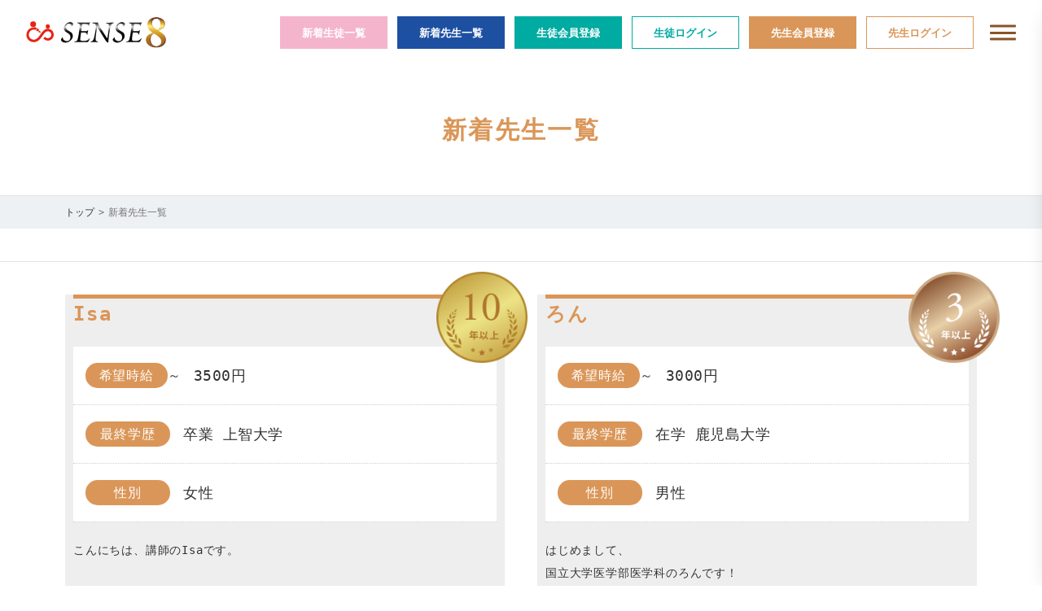

--- FILE ---
content_type: text/html; charset=UTF-8
request_url: https://sense8.jp/search2/?mode=list&sort=2&word=&page=5&sel1=&sel2=
body_size: 14780
content:
<!--SELECT DAT_O1.* FROM DAT_O1 inner join DAT_M1 on DAT_M1.MID=DAT_O1.MID   where DAT_M1.ENABLE = 'ENABLE:公開中' and DAT_O1.ENABLE = 'ENABLE:公開中' and DAT_O1.ID>0 group by DAT_O1.ID  ORDER BY DAT_O1.NEWDATE desc--><!DOCTYPE html>
<html lang="ja">

<head>
  <meta charset="utf-8">
  <meta http-equiv="X-UA-Compatible" content="IE=edge">
  <meta name="viewport" content="width=device-width, initial-scale=1">
  <title>新着先生一覧｜SENSE8</title>
  <meta name="description"
    content="新着先生一覧のページ。SENSE8は先生と生徒を結ぶ新たなマッチングサービスです。先生が求める生徒と、生徒が求める先生、双方の希望条件を基にマッチング率を算出することでご自身に合った相手を見つけることをサポートします。" />
  <link rel="apple-touch-icon" type="image/png" href="/apple-touch-icon-180x180.png">
  <link rel="stylesheet" href="https://use.typekit.net/zdr5cbc.css">
<link rel="stylesheet" href="/common/css/import.css" />
<link rel="stylesheet" href="/common/css/jquery.bxslider.css" />
<script src="/common/js/jquery-1.11.0.min.js"></script>
<script src="/common/js/jquery.bxslider.js"></script>
<script src="/common/js/ofi.min.js"></script>
<script src="/common/js/common.js"></script>

<!-- Google Tag Manager -->
<script>(function (w, d, s, l, i) {
    w[l] = w[l] || []; w[l].push({
      'gtm.start':
        new Date().getTime(), event: 'gtm.js'
    }); var f = d.getElementsByTagName(s)[0],
      j = d.createElement(s), dl = l != 'dataLayer' ? '&l=' + l : ''; j.async = true; j.src =
        'https://www.googletagmanager.com/gtm.js?id=' + i + dl; f.parentNode.insertBefore(j, f);
  })(window, document, 'script', 'dataLayer', 'GTM-W8ZZ3PW');</script>
<!-- End Google Tag Manager -->

<!-- Google tag (gtag.js) - Google Analytics -->
<script async src="https://www.googletagmanager.com/gtag/js?id=G-RNHLZ6RRGQ">
</script>
<script>
  window.dataLayer = window.dataLayer || [];
  function gtag() { dataLayer.push(arguments); }
  gtag('js', new Date());

  gtag('config', 'G-RNHLZ6RRGQ');
</script>
  <script type="text/javascript">

  </script>
</head>

<body>
  <div class="wrap sub">

    <div id="is-loading">
  <div id="loading">
    <div class="spinner">
      <div class="bounce1"></div>
      <div class="bounce2"></div>
      <div class="bounce3"></div>
    </div>
  </div>
</div>

<!-- ヘッダー開始 -->
<header>
  <!-- Google Tag Manager (noscript) -->
  <noscript><iframe src="https://www.googletagmanager.com/ns.html?id=GTM-W8ZZ3PW" height="0" width="0"
      style="display:none;visibility:hidden"></iframe></noscript>
  <!-- End Google Tag Manager (noscript) -->

  <p class="header__logo"><a href="/"><img src="/common/images/logo.svg" width="195" height="44" alt="SENSE8" /></a></p>
  <!-- ログイン前 開始 -->
  <nav class="head-nav user">
    <!-- <ul>
      <li class="pc-disp"><a href="/search2/">新着生徒一覧</a></li>
      <li class="pc-disp"><a href="/search1/">先生を探す/集める</a></li> -->
    <ul>
      <!-- <li class="head-btn pc-disp"><a href="javascript:void(0)" onclick="alert('募集閲覧と応募には先生会員登録・先生ログインが必要です')">新着生徒一覧</a></li>
      <li class="pc-disp"><a href="javascript:void(0)" onclick="alert('先生を募集するには生徒会員登録・生徒ログインが必要です')">先生を募集する</a>
      </li>
      <li class="head-btn pc-disp"><a href="/search1/">新着生徒一覧</a></li>
      <li class="head-btn pc-disp"><a href="/search2/">新着先生一覧</a></li>
      -->
    </ul>
    <div class="head-btn-wrap">
      <div class="head-btn"><a href="/search1/">新着生徒一覧</a></div>
      <div class="head-btn"><a href="/search2/">新着先生一覧</a></div>
      <div class="head-btn pc--disp"><a href="/register2/">生徒会員登録</a></div>
      <!--（学びたい方）-->
      <div class="head-btn pc--disp"><a href="/login2/">生徒ログイン</a></div>
      <!--（学びたい方）-->
      <div class="head-btn pc--disp"><a href="/register1/">先生会員登録</a></div>
      <!--（教えたい方）-->
      <div class="head-btn pc--disp"><a href="/login1/">先生ログイン</a></div>
      <!--（教えたい方）-->
    </div>
    <div id="nav-drawer">
      <input type="checkbox" id="nav-input" class="nav-unshown">
      <label for="nav-input" id="nav-open"><span></span></label>
      <label for="nav-input" id="nav-close"></label>
      <div id="nav-content">
        <ul>
          <li class="nav-drawer__item"><a href="/search1/">新着生徒一覧</a></li>
          <li class="nav-drawer__item"><a href="/search2/">新着先生一覧</a></li>
          <li class="nav-drawer__item"><a href="/register2/">生徒会員登録</a></li>
          <li class="nav-drawer__item"><a href="/login2/">生徒ログイン</a></li>
          <li class="nav-drawer__item"><a href="/register1/">先生会員登録</a></li>
          <li class="nav-drawer__item"><a href="/login1/">先生ログイン</a></li>
          <!--
          <li class="nav-drawer__item"><a href="/search2/">教えられる学習内容一覧</a></li>
          <li class="nav-drawer__item"><a href="/search1/">教わりたい学習内容一覧</a></li>
          -->
          <li class="nav-drawer__item"><a href="/about/">人気の理由</a></li>
          <!-- <li class="nav-drawer__item"><a href="/guide/">ご利用ガイド</a></li> -->
          <li class="nav-drawer__item"><a href="/faq/">よくある質問</a></li>
          <li class="nav-drawer__item"><a href="/contact/">お問い合わせ</a></li>
          <li class="nav-drawer__item"><a href="/terms/">利用規約</a></li>
          <li class="nav-drawer__item"><a href="/policy/">個人情報保護方針</a></li>
          <li class="nav-drawer__item"><a href="/company/">運営会社</a></li>
          <li class="nav-drawer__item"><a href="/law/">特定商取引法に基づく表記</a></li>
        </ul>
      </div>
    </div>
  </nav>
  <!-- ログイン前 終了 -->
</header>
<!-- ヘッダー終了 -->

    <!-- 以上共通 -->
    <div class="breadcrumb">
      <div class="l-container">
        <ol class="breadcrumb__list">
          <li class="breadcrumb__item"><a href="/">トップ</a></li>
          <li class="breadcrumb__item">新着先生一覧</li>
        </ol>
      </div>
    </div>
    <section class="subpage-head">
      <div class="l-container">
        <div class="c-head">
          <h1 class="c-head__ttl"> 新着先生一覧 </h1>
          <!--<p class="c-head__txt">教えられる学習内容が243人見つかりました</p>-->
        </div>
      </div>
    </section>
    <section class="search">
      <!--NOTE: スタイルは反映済 使用の際はstyle属性を消してください-->
      <div class="search__area">
        <ul class="search__word" style="display: none;">
          <li class="search__ttl">検索条件</li>
          指定なし
        </ul>
        <!-- <ul class="search__sort" style="display: none;">
          <li class="search__ttl">並び替え</li>
          <li class="search__item"><a href="/search2/?mode=list&sort=1&word=&page=1&sel1=&sel2="><input name="SEL_SORT" type="radio" onclick="location.href='/search2/?mode=list&sort=1&word=&page=1&sel1=&sel2='"     >マッチング順</input></a></li><li class="search__item"><input name="SEL_SORT" type="radio" checked >新着順</input></li>
        </ul> -->
      </div>
      <div class="search__area search__area--second" style="display: none;">
        <form method="get" action="./">
          <ul class="search__filter">
            <li class="search__ttl">検索フィルター</li>
            <li class="search__item select">
              <input type="hidden" name="mode" value="list">
              <input type="hidden" name="sort" value="2">
              <input type="hidden" name="word" value="">
              <span>
                <select name="sel1" onChange="submit(this.form);">
                  <option value="">▼O1_MSEL01-TITLEを選択</option>


                  <option value="O1_MSEL01:O1_MSEL01-SEL">O1_MSEL01-SEL</option>


                </select>
              </span>
            </li>
            <li class="search__item select"> <span>
                <select name="sel2" onChange="submit(this.form);">
                  <option value="">▼O1_MSEL02-TITLEを選択</option>


                  <option value="O1_MSEL02:O1_MSEL02-SEL">O1_MSEL02-SEL</option>


                </select>
              </span> </li>
            <li class="search__item">
              <div id="modal-drawer">
                <input id="modal-input" type="checkbox" class="modal-unshown">
                <label id="modal-open" class="modal__btn" for="modal-input"> <span class="sort">こだわり検索</span> </label>
                <label class="modal-unshown" id="modal-close" for="modal-input"></label>
                <div id="modal-content">
                  <div class="c-head">
                    <h2 class="c-head__ttl">こだわり条件</h2>
                  </div>
        </form>
        <form name="form1" method="get" action="/search2/">
          <input type="hidden" name="mode" value="list">
          <input type="hidden" name="page" value="1">
          <input type="hidden" name="sort" value="2">
          <input type="hidden" name="sel1" value="">
          <input type="hidden" name="sel2" value="">
          <table class="tableset" summary="検索フォーム">
          </table>
          <div class="btn btn__attract">
            <button onClick="form1.submit();">この条件で検索</button>
          </div>
      </div>
  </div>
  </li>
  </ul>
  </form>
  </div>
  </section>
  <section class="result">
    <div class="l-container">
      <div class="result__list">
<a href="javascript:void(0)" class="result__item" data-career="10">
  <!--data-careerには空白、3、5、10の何れかが入ります-->
  <div class="result__img"><img src="/a_m1/data/s.gif" alt=""></div>
  <div class="result__desc">
    <div class="result__top">
      
      <p class="result__name" data-note="ニックネーム">Isa</p>
      <i class="result__eval" data-note="平均評価">なし</i>
      <p class="result__wage" data-note="希望時給">～<span data-unit="円">3500</span></p>
      <p class="result__vitae" data-note="最終学歴"><span>卒業 上智大学</span></p>
      <p class="result__sex" data-note="性別"><span>女性</span></p>


      <!-- <p class="result__ttl"></p> -->
      <p class="result__txt">こんにちは、講師のIsaです。<br><br>幼少期は海外で育ち、インターナショナルスクールに通っておりました。日本に帰国するのをきっかけに中学受験(帰国生枠)し、高校受験、大学受験を経て、大手英会話スクールに就職。キッズ主任を務め、3年後に退職。<br>それから独立し、家庭教師を10年以上勤めております。<br><br>私は中学に入ってから漢字の勉強し始めたので、社会、理科、国語と…勉強に追いつくのに必死の毎日でした。英語は話せましたが、日本特有の英文法がわからなかったのでそれもイチから勉強しました。<br><br>私自身、地頭がいい訳ではないので、たくさん勉強してここまでこれました。<br>私は、&amp;amp;quot;わからない生徒の気持ちがわかる&amp;amp;quot;教師として、生徒様に寄り添っていきたいと思っております。<br><br>どうぞよろしくお願いします。</p>

    </div>
    <div class="result__bottom">
      <!--
      <ul class="result__profile">
        <li></li>
        <li></li>
      </ul>-->

      <div class="result__btn" onclick="alert('詳しく見るには生徒会員登録・生徒ログインが必要です')">詳細はこちら</div>

    </div>
  </div>
</a><a href="javascript:void(0)" class="result__item" data-career="3">
  <!--data-careerには空白、3、5、10の何れかが入ります-->
  <div class="result__img"><img src="/a_m1/data/M1_DFIL01-20231024111808.IMG_7632.jpeg" alt=""></div>
  <div class="result__desc">
    <div class="result__top">
      
      <p class="result__name" data-note="ニックネーム">ろん</p>
      <i class="result__eval" data-note="平均評価">なし</i>
      <p class="result__wage" data-note="希望時給">～<span data-unit="円">3000</span></p>
      <p class="result__vitae" data-note="最終学歴"><span>在学 鹿児島大学</span></p>
      <p class="result__sex" data-note="性別"><span>男性</span></p>


      <!-- <p class="result__ttl"></p> -->
      <p class="result__txt">はじめまして、<br>国立大学医学部医学科のろんです！<br>勉強を楽しく学ぶことや生徒に自発的に勉強をしてもらえるようになってもらうことを意識して授業をしています。特に基礎を徹底して固めて苦手科目を得意科目にしていきます。<br><br>　今までの経験から学んだことを伝えていくことも重要ではありますが、私は生徒がわかるだけでなくできる！って思えることが大事だと考えています。テストでできた時の喜びや、自分ってやればできるんだ！と思い、勉強が楽しいなと思う体験をできるだけ多く生徒にして欲しいです。私が先生になった大きな理由の1つです。<br>　勉強するとつまずくことは誰しもがもつ経験です。私も苦手な科目もありました。恥ずかしがらず質問をしてほしいですし、頼ってほしいです。そういう存在は学生の時に欲しかったと感じています。<br>　生徒に合わせた指導を行います。自分だったらこれが強みだ！、これならできる！などとやる気が出るものは徹底的に伸ばし、苦手で嫌いな科目も少しずつ生徒の理解のぺースに合わせて教えていきます。勉強の日々の管理やスケジュールなど一緒に考え、ペースを決めて、目標に向かって頑張っていくお手伝いができたらなと思います。<br>　受験生でできる子から苦手だなって思う子まで見てきたのでポイントを絞るなどして効率的に目標に到達できるよう一緒に頑張りしょう！笑顔がいっぱい溢れる時間になれればと思います。<br><br>　指導可能な日は生徒、ご家庭の都合を最も重視して指導します。ご相談いただきたけたら幸いです。<br><br>ご縁がありましたら、よろしくお願いします。</p>

    </div>
    <div class="result__bottom">
      <!--
      <ul class="result__profile">
        <li></li>
        <li></li>
      </ul>-->

      <div class="result__btn" onclick="alert('詳しく見るには生徒会員登録・生徒ログインが必要です')">詳細はこちら</div>

    </div>
  </div>
</a><a href="javascript:void(0)" class="result__item" data-career="0">
  <!--data-careerには空白、3、5、10の何れかが入ります-->
  <div class="result__img"><img src="/a_m1/data/s.gif" alt=""></div>
  <div class="result__desc">
    <div class="result__top">
      
      <p class="result__name" data-note="ニックネーム">N.H</p>
      <i class="result__eval" data-note="平均評価">なし</i>
      <p class="result__wage" data-note="希望時給">～<span data-unit="円">2000</span></p>
      <p class="result__vitae" data-note="最終学歴"><span>在学 早稲田大学</span></p>
      <p class="result__sex" data-note="性別"><span>女性</span></p>


      <!-- <p class="result__ttl"></p> -->
      <p class="result__txt">私は、短い間ですが塾講師のバイトをしていた事があるので、それらの経験を活かし優しく丁寧に教えて行きたいと思っています。</p>

    </div>
    <div class="result__bottom">
      <!--
      <ul class="result__profile">
        <li></li>
        <li></li>
      </ul>-->

      <div class="result__btn" onclick="alert('詳しく見るには生徒会員登録・生徒ログインが必要です')">詳細はこちら</div>

    </div>
  </div>
</a><a href="javascript:void(0)" class="result__item" data-career="3">
  <!--data-careerには空白、3、5、10の何れかが入ります-->
  <div class="result__img"><img src="/a_m1/data/M1_DFIL01-20230930161606.IMG_6798.jpeg" alt=""></div>
  <div class="result__desc">
    <div class="result__top">
      
      <p class="result__name" data-note="ニックネーム">須藤 杏美</p>
      <i class="result__eval" data-note="平均評価">なし</i>
      <p class="result__wage" data-note="希望時給">～<span data-unit="円">3000</span></p>
      <p class="result__vitae" data-note="最終学歴"><span>卒業 駒沢女子大学</span></p>
      <p class="result__sex" data-note="性別"><span>女性</span></p>


      <!-- <p class="result__ttl"></p> -->
      <p class="result__txt">「今日の学校の英語の授業、よく分からなかったな…」<br>「もっと詳しく、分かりやすく、解説してもらいたいな」<br>「英語の宿題、1人じゃ解けないから、問題を解くコツが知りたいな」<br><br>元中高英語教師が、学校の英語の授業や英語の宿題をサポートします！<br><br>「英語が得意」<br>になってもらいたいのではなく<br>「英語っておもしろい！楽しい！」<br>と思ってもらいたい。<br><br>お手元に英語の教科書または参考書を準備していただくだけ！<br>あなたのお子様の英語学習をサポートします。<br><br>ご連絡お待ちしております！</p>

    </div>
    <div class="result__bottom">
      <!--
      <ul class="result__profile">
        <li></li>
        <li></li>
      </ul>-->

      <div class="result__btn" onclick="alert('詳しく見るには生徒会員登録・生徒ログインが必要です')">詳細はこちら</div>

    </div>
  </div>
</a><a href="javascript:void(0)" class="result__item" data-career="0">
  <!--data-careerには空白、3、5、10の何れかが入ります-->
  <div class="result__img"><img src="/a_m1/data/s.gif" alt=""></div>
  <div class="result__desc">
    <div class="result__top">
      
      <p class="result__name" data-note="ニックネーム">たいが</p>
      <i class="result__eval" data-note="平均評価">なし</i>
      <p class="result__wage" data-note="希望時給">～<span data-unit="円">2000</span></p>
      <p class="result__vitae" data-note="最終学歴"><span>在学 慶應義塾大学</span></p>
      <p class="result__sex" data-note="性別"><span>男性</span></p>


      <!-- <p class="result__ttl"></p> -->
      <p class="result__txt">国立医学部を目指していたため、ある程度は勉強ができると自負しております。</p>

    </div>
    <div class="result__bottom">
      <!--
      <ul class="result__profile">
        <li></li>
        <li></li>
      </ul>-->

      <div class="result__btn" onclick="alert('詳しく見るには生徒会員登録・生徒ログインが必要です')">詳細はこちら</div>

    </div>
  </div>
</a><a href="javascript:void(0)" class="result__item" data-career="3">
  <!--data-careerには空白、3、5、10の何れかが入ります-->
  <div class="result__img"><img src="/a_m1/data/M1_DFIL01-20230923131458.beauty_1658591972453.jpeg" alt=""></div>
  <div class="result__desc">
    <div class="result__top">
      
      <p class="result__name" data-note="ニックネーム">よっしー</p>
      <i class="result__eval" data-note="平均評価">なし</i>
      <p class="result__wage" data-note="希望時給">～<span data-unit="円">2000</span></p>
      <p class="result__vitae" data-note="最終学歴"><span>在学 明治大学</span></p>
      <p class="result__sex" data-note="性別"><span>女性</span></p>


      <!-- <p class="result__ttl"></p> -->
      <p class="result__txt">こんにちは。<br>都内に住む大学４年生の八島と申します。就活も終わり単位も取り終えて時間ができたのでぜひまた家庭教師をやろうと思い登録させていただきました！<br>一人ひとりに合った分かりやすく楽しい指導を心がけています。時間など柔軟に対応できるかと思います。<br>よろしくお願いします。<br></p>

    </div>
    <div class="result__bottom">
      <!--
      <ul class="result__profile">
        <li></li>
        <li></li>
      </ul>-->

      <div class="result__btn" onclick="alert('詳しく見るには生徒会員登録・生徒ログインが必要です')">詳細はこちら</div>

    </div>
  </div>
</a><a href="javascript:void(0)" class="result__item" data-career="5">
  <!--data-careerには空白、3、5、10の何れかが入ります-->
  <div class="result__img"><img src="/a_m1/data/M1_DFIL01-20230922190354.IMG_2610.jpeg" alt=""></div>
  <div class="result__desc">
    <div class="result__top">
      
      <p class="result__name" data-note="ニックネーム">キクチ</p>
      <i class="result__eval" data-note="平均評価">なし</i>
      <p class="result__wage" data-note="希望時給">～<span data-unit="円">3000</span></p>
      <p class="result__vitae" data-note="最終学歴"><span>卒業 東京大学</span></p>
      <p class="result__sex" data-note="性別"><span>男性</span></p>


      <!-- <p class="result__ttl"></p> -->
      <p class="result__txt">私が指導の中で重視しているのは、授業内での「効率的な解説」と、宿題による「効率的な復習」です。<br><br>①効率的な解説<br>問題を開設する際に、解法自体を暗記する部分と、自力で考えるべき部分を区別することで効率的に解説します。全部を丸暗記しようとしても、全部をその場で考えようとしても高得点にはつながりません。<br>これは理系教科はもちろんのこと、国語・英語・社会でも同じです。<br><br>②効率的な復習<br>ある問題を解いたら3日以内にもう1度その問題を解くか、解説を読みます。そしてさらに1週間以内にもう1度解くことで、確実に知識を定着させることができ、これは期間をあけて3回やるよりも効率的です。このやり方を基本として、実際の授業では各教科ごとにどのようなやり方が効果的かを細かく指導していきます。<br><br>以上が私が指導する上で重視している2つの事項です。共感いただけましたらお声がけいただければと思います。</p>

    </div>
    <div class="result__bottom">
      <!--
      <ul class="result__profile">
        <li></li>
        <li></li>
      </ul>-->

      <div class="result__btn" onclick="alert('詳しく見るには生徒会員登録・生徒ログインが必要です')">詳細はこちら</div>

    </div>
  </div>
</a><a href="javascript:void(0)" class="result__item" data-career="0">
  <!--data-careerには空白、3、5、10の何れかが入ります-->
  <div class="result__img"><img src="/a_m1/data/s.gif" alt=""></div>
  <div class="result__desc">
    <div class="result__top">
      
      <p class="result__name" data-note="ニックネーム">トキ</p>
      <i class="result__eval" data-note="平均評価">なし</i>
      <p class="result__wage" data-note="希望時給">～<span data-unit="円">2500</span></p>
      <p class="result__vitae" data-note="最終学歴"><span>在学 九州大学</span></p>
      <p class="result__sex" data-note="性別"><span>男性</span></p>


      <!-- <p class="result__ttl"></p> -->
      <p class="result__txt">私が指導で最も大切にしたいことは、勉強を面白い、楽しいと思ってもらうことです。<br>勉強を楽しみ、前向きに取り組むことが成績向上への近道だと考えております。<br>私自身、不真面目で勉強をしない時もありましたが、理解できることの面白さを知り、成績を飛躍的に向上させることができました。<br>ですので、楽しいと思えるように関連のある雑談を交えたり、気軽に質問できるような環境作りのため、コミュニケーションを重視していきたいと思います。</p>

    </div>
    <div class="result__bottom">
      <!--
      <ul class="result__profile">
        <li></li>
        <li></li>
      </ul>-->

      <div class="result__btn" onclick="alert('詳しく見るには生徒会員登録・生徒ログインが必要です')">詳細はこちら</div>

    </div>
  </div>
</a><a href="javascript:void(0)" class="result__item" data-career="3">
  <!--data-careerには空白、3、5、10の何れかが入ります-->
  <div class="result__img"><img src="/a_m1/data/M1_DFIL01-20230809041728.IMG_0618.jpeg" alt=""></div>
  <div class="result__desc">
    <div class="result__top">
      
      <p class="result__name" data-note="ニックネーム">ゆき</p>
      <i class="result__eval" data-note="平均評価">なし</i>
      <p class="result__wage" data-note="希望時給">～<span data-unit="円">2500</span></p>
      <p class="result__vitae" data-note="最終学歴"><span>卒業 立命館大学</span></p>
      <p class="result__sex" data-note="性別"><span>女性</span></p>


      <!-- <p class="result__ttl"></p> -->
      <p class="result__txt">中学受験をし、中高一貫校に通っていました。<br>大学と大学院では心理学を学んできました。<br>小1～高３の国数英を、個別指導塾や家庭教師として指導してきました。<br>発達障害などの困難のある生徒さんや、不登校の生徒さんとも一緒に勉強してきました。<br>勉強は大変ですが、やれば必ず結果がついてきて、やがて大きな自信になります。<br>学んで得たことは誰にも奪われませんし、価値を失いません。<br>よければ一緒に楽しくがんばりませんか？</p>

    </div>
    <div class="result__bottom">
      <!--
      <ul class="result__profile">
        <li></li>
        <li></li>
      </ul>-->

      <div class="result__btn" onclick="alert('詳しく見るには生徒会員登録・生徒ログインが必要です')">詳細はこちら</div>

    </div>
  </div>
</a><a href="javascript:void(0)" class="result__item" data-career="3">
  <!--data-careerには空白、3、5、10の何れかが入ります-->
  <div class="result__img"><img src="/a_m1/data/s.gif" alt=""></div>
  <div class="result__desc">
    <div class="result__top">
      
      <p class="result__name" data-note="ニックネーム">しょう</p>
      <i class="result__eval" data-note="平均評価">なし</i>
      <p class="result__wage" data-note="希望時給">～<span data-unit="円">2500</span></p>
      <p class="result__vitae" data-note="最終学歴"><span>在学 京都大学</span></p>
      <p class="result__sex" data-note="性別"><span>男性</span></p>


      <!-- <p class="result__ttl"></p> -->
      <p class="result__txt">生徒の目線に立って、理解してもらえるまでいろんな角度から問題にアプローチして解説することを心掛けております。<br><br><br>また、長期にわたって中学生の生徒様を指導してきた点が強みだと自負しております。<br><br>どうぞ、よろしくお願い致します。</p>

    </div>
    <div class="result__bottom">
      <!--
      <ul class="result__profile">
        <li></li>
        <li></li>
      </ul>-->

      <div class="result__btn" onclick="alert('詳しく見るには生徒会員登録・生徒ログインが必要です')">詳細はこちら</div>

    </div>
  </div>
</a><a href="javascript:void(0)" class="result__item" data-career="0">
  <!--data-careerには空白、3、5、10の何れかが入ります-->
  <div class="result__img"><img src="/a_m1/data/M1_DFIL01-20230728105652.IMG_2486.jpeg" alt=""></div>
  <div class="result__desc">
    <div class="result__top">
      
      <p class="result__name" data-note="ニックネーム">Tomoya</p>
      <i class="result__eval" data-note="平均評価">なし</i>
      <p class="result__wage" data-note="希望時給">～<span data-unit="円">2500</span></p>
      <p class="result__vitae" data-note="最終学歴"><span>在学 NIC International College In Japan</span></p>
      <p class="result__sex" data-note="性別"><span>男性</span></p>


      <!-- <p class="result__ttl"></p> -->
      <p class="result__txt">【英語の大逆転劇を一緒に歩みましょう】<br><br>はじめして<br><br>私は海外大学日本校に在学しています20歳学生です。<br>本年9月より英国大学に正規進学予定です。<br><br>私自身、中学2年次までは英語はbe動詞すら理解していない程の大の苦手科目でした。<br>そこから塾などには一切頼らずに独学で学習をし中学2年学年末には学年上位まで成績を激的に向上させました。<br>中学3年次に英検2級合格、高校1年次にはニュージーランドに約3ヶ月の留学経験があります。<br><br>このような経験があるからこそ、英語で躓いている、英語が苦手/大っ嫌いな生徒様の気持ちや、どこが理解が難しいのか等が心から理解・共感ができます。<br><br>集団塾とは違い、お子様の躓いているポイントからお子様にあった授業スタイルで責任を持ち真剣に指導いたします。<br><br><br>また多くの生徒様が英語を自然と英語を受験のための道具だと勘違いしてはないでしょうか。このようなことから、現実に必要な場面でうまく英語力を発揮できない人が多いのではないでしょうか。<br><br>私の授業を通して、ただの受験英語ではなく、お子様の将来の武器になる実践的な英語力を享受いたします。<br><br>体験授業や学習相談だけでも大歓迎ですので、ご連絡お持ちしております。<br><br>何かご不明な点がございましたら、お気軽にご連絡ください。</p>

    </div>
    <div class="result__bottom">
      <!--
      <ul class="result__profile">
        <li></li>
        <li></li>
      </ul>-->

      <div class="result__btn" onclick="alert('詳しく見るには生徒会員登録・生徒ログインが必要です')">詳細はこちら</div>

    </div>
  </div>
</a><a href="javascript:void(0)" class="result__item" data-career="10">
  <!--data-careerには空白、3、5、10の何れかが入ります-->
  <div class="result__img"><img src="/a_m1/data/M1_DFIL01-20230727120652.cosmosn1.png" alt=""></div>
  <div class="result__desc">
    <div class="result__top">
      
      <p class="result__name" data-note="ニックネーム">とり</p>
      <i class="result__eval" data-note="平均評価">なし</i>
      <p class="result__wage" data-note="希望時給">～<span data-unit="円">2500</span></p>
      <p class="result__vitae" data-note="最終学歴"><span>卒業 埼玉医科大学</span></p>
      <p class="result__sex" data-note="性別"><span>男性</span></p>


      <!-- <p class="result__ttl"></p> -->
      <p class="result__txt">明るくまじめで、生徒さんの普段の勉強ペースを作るべく、講義時間を有効活用できる方法を 考えていつも指導しています。 <br>厳しく、時に優しく飴と鞭を使い分ける事で中 学生の指導にも定評を頂いておりました。 ご家庭ごとに講師に求めるご要望は様々ですので、柔軟に対応していきます。<br><br>また、四谷大塚にて中学受験をした経験を指導に活かして参ります。 <br>僕の方法で勉強すれば必ず皆さん成績を伸ばしてこられたので是非一緒に頑張りましょう！</p>

    </div>
    <div class="result__bottom">
      <!--
      <ul class="result__profile">
        <li></li>
        <li></li>
      </ul>-->

      <div class="result__btn" onclick="alert('詳しく見るには生徒会員登録・生徒ログインが必要です')">詳細はこちら</div>

    </div>
  </div>
</a><a href="javascript:void(0)" class="result__item" data-career="3">
  <!--data-careerには空白、3、5、10の何れかが入ります-->
  <div class="result__img"><img src="/a_m1/data/M1_DFIL01-20230710074729.IMG_4128.jpeg" alt=""></div>
  <div class="result__desc">
    <div class="result__top">
      
      <p class="result__name" data-note="ニックネーム">めー</p>
      <i class="result__eval" data-note="平均評価">なし</i>
      <p class="result__wage" data-note="希望時給">～<span data-unit="円">1500</span></p>
      <p class="result__vitae" data-note="最終学歴"><span>卒業 人間総合科学大学</span></p>
      <p class="result__sex" data-note="性別"><span>女性</span></p>


      <!-- <p class="result__ttl"></p> -->
      <p class="result__txt">こんにちは。<br>私も勉強が苦手でしたがコツコツやることによって乗り越えてきました。<br>一緒に楽しく勉強して成績アップを目指しましょう！</p>

    </div>
    <div class="result__bottom">
      <!--
      <ul class="result__profile">
        <li></li>
        <li></li>
      </ul>-->

      <div class="result__btn" onclick="alert('詳しく見るには生徒会員登録・生徒ログインが必要です')">詳細はこちら</div>

    </div>
  </div>
</a><a href="javascript:void(0)" class="result__item" data-career="5">
  <!--data-careerには空白、3、5、10の何れかが入ります-->
  <div class="result__img"><img src="/a_m1/data/s.gif" alt=""></div>
  <div class="result__desc">
    <div class="result__top">
      
      <p class="result__name" data-note="ニックネーム">おはぎ</p>
      <i class="result__eval" data-note="平均評価">なし</i>
      <p class="result__wage" data-note="希望時給">～<span data-unit="円">2000</span></p>
      <p class="result__vitae" data-note="最終学歴"><span>卒業 兵庫県立大学</span></p>
      <p class="result__sex" data-note="性別"><span>男性</span></p>


      <!-- <p class="result__ttl"></p> -->
      <p class="result__txt">本業(IT)の傍ら、長年子どもに関わる活動をやってまいりました。<br>出来ることを少しずつ増やし、自己肯定感を育む大切さを経験してきました。</p>

    </div>
    <div class="result__bottom">
      <!--
      <ul class="result__profile">
        <li></li>
        <li></li>
      </ul>-->

      <div class="result__btn" onclick="alert('詳しく見るには生徒会員登録・生徒ログインが必要です')">詳細はこちら</div>

    </div>
  </div>
</a><a href="javascript:void(0)" class="result__item" data-career="3">
  <!--data-careerには空白、3、5、10の何れかが入ります-->
  <div class="result__img"><img src="/a_m1/data/M1_DFIL01-20230706130401.18790998_130_0.jpeg" alt=""></div>
  <div class="result__desc">
    <div class="result__top">
      
      <p class="result__name" data-note="ニックネーム">英検1級／TOEIC990／全国通訳案内士／英単語検定1級講師</p>
      <i class="result__eval" data-note="平均評価">なし</i>
      <p class="result__wage" data-note="希望時給">～<span data-unit="円">4000</span></p>
      <p class="result__vitae" data-note="最終学歴"><span>卒業 東京大学</span></p>
      <p class="result__sex" data-note="性別"><span>男性</span></p>


      <!-- <p class="result__ttl"></p> -->
      <p class="result__txt">英語が得意で、以下の資格を保有しています。<br><br>○ 英検1級<br>○ TOEIC 990（満点）<br>○ 全国通訳案内士<br>○ 英単語検定1級<br><br>また、以下のような仕事もしており、日々自身の英語力に磨きをかけています。<br><br>○ 英語学習アプリの開発<br>開発したTOEIC対策アプリは、App Store、Google Play、Amazon Androidアプリストア、au one marketにて「教育（有料）ランキング」1位を獲得し、日経新聞やAERAなど多数のメディアに掲載されました。<br><br>○ 英語学習書籍の出版<br>出版したTOEIC対策書籍2冊は、Amazonの「TOEIC（リーディング）関連書籍の売れ筋ランキング」にて同時に1位と2位を獲得しました。<br><br>○ 翻訳<br>UpWorkというプラットフォームの「Top Rated」翻訳家です。<br><br>英語力を活かして、以下のようなお手伝いをいたします。<br><br>○ 中学生・高校生の授業の補習<br>単語のコアとなるイメージや文法の感覚などから丁寧に指導します。<br>初めての人が間違えやすい基本事項をしっかりカバーします。<br><br>○ 大学受験対策<br>東京大学、早稲田大学、慶應大学、上智大学、東京外語大学、一橋大学などの難関大学を受験する生徒様も指導できます。<br><br>○ 資格試験対策<br>英検、TOEIC、TOEFL、IELTSなどの英語資格試験対策をします。<br>英作文・ライティングの添削もお任せください。<br><br>日本生まれ日本育ちで、日本で英語を身につけたので、帰国子女やネイティブにありがちな日本の学校で教わるような文法事項を説明できないということがありません。<br><br>また、これまで英語以外にもスペイン語・フランス語・中国語・ロシア語などの外国語を学習してきました。<br><br>○ スペイン語<br>DELE C1合格。C1は、英語なら英検1級レベルです。<br>グアテマラでスペイン語学校に通った経験あり。<br><br>○ フランス語<br>仏検3級合格。<br><br>○ 中国語<br>HSK3級合格。<br><br>○ ロシア語<br>キルギスでロシア語学校に通った経験あり。<br><br>たくさんの外国語を学習する過程で、外国語学習の【楽しさ】と【大変さ】の両方を繰り返し体験してきました。<br>そのため、英語ができずに苦労している人たちの気持ちに寄り添いながら、英語の楽しさを教えることができます。<br>さらに、これまで試行錯誤して身につけてきた効率的に成果を出す学習方法（例：ノートの取り方、復習の仕方、単語の暗記方法）も共有できます。<br><br>まずはお気軽にお問い合わせください。</p>

    </div>
    <div class="result__bottom">
      <!--
      <ul class="result__profile">
        <li></li>
        <li></li>
      </ul>-->

      <div class="result__btn" onclick="alert('詳しく見るには生徒会員登録・生徒ログインが必要です')">詳細はこちら</div>

    </div>
  </div>
</a><a href="javascript:void(0)" class="result__item" data-career="0">
  <!--data-careerには空白、3、5、10の何れかが入ります-->
  <div class="result__img"><img src="/a_m1/data/s.gif" alt=""></div>
  <div class="result__desc">
    <div class="result__top">
      
      <p class="result__name" data-note="ニックネーム">とらさん</p>
      <i class="result__eval" data-note="平均評価">なし</i>
      <p class="result__wage" data-note="希望時給">～<span data-unit="円">1000</span></p>
      <p class="result__vitae" data-note="最終学歴"><span>在学 日本大学</span></p>
      <p class="result__sex" data-note="性別"><span>男性</span></p>


      <!-- <p class="result__ttl"></p> -->
      <p class="result__txt">高等学校卒業程度認定試験の対応も可能です。<br>私自身勉強が苦手だった過去があるので寄り添って理解できるよう教えようと考えております。</p>

    </div>
    <div class="result__bottom">
      <!--
      <ul class="result__profile">
        <li></li>
        <li></li>
      </ul>-->

      <div class="result__btn" onclick="alert('詳しく見るには生徒会員登録・生徒ログインが必要です')">詳細はこちら</div>

    </div>
  </div>
</a><a href="javascript:void(0)" class="result__item" data-career="5">
  <!--data-careerには空白、3、5、10の何れかが入ります-->
  <div class="result__img"><img src="/a_m1/data/M1_DFIL01-20230703175619.証明写真.jpg" alt=""></div>
  <div class="result__desc">
    <div class="result__top">
      
      <p class="result__name" data-note="ニックネーム">けん</p>
      <i class="result__eval" data-note="平均評価">なし</i>
      <p class="result__wage" data-note="希望時給">～<span data-unit="円">2500</span></p>
      <p class="result__vitae" data-note="最終学歴"><span>卒業 広島大学</span></p>
      <p class="result__sex" data-note="性別"><span>男性</span></p>


      <!-- <p class="result__ttl"></p> -->
      <p class="result__txt">初めまして、けんと申します。広島大学を卒業し、現在は広島大学大学院に所属しております。過去の指導歴としては、個別指導塾で5年間高校受験生や大学受験生に指導してきました。<br><br>【私の指導法が合う生徒さん】<br>問題集の解説を見て自分で理解できる生徒さんは、私の指導は必要ないと思っています。「なぜこの公式を使うのかが分からない」、「解答を立てる方針が分からない」といった生徒さんに私の指導を受けて頂きたいです。<br><br>特に数学や物理では公式の丸暗記に頼らず、公式の裏背景や解答に至るまでの道筋を言語化するように心掛けております。<br><br>生徒一人一人に優しく寄り添い、成績向上に努めます。<br>宜しくお願い致します。</p>

    </div>
    <div class="result__bottom">
      <!--
      <ul class="result__profile">
        <li></li>
        <li></li>
      </ul>-->

      <div class="result__btn" onclick="alert('詳しく見るには生徒会員登録・生徒ログインが必要です')">詳細はこちら</div>

    </div>
  </div>
</a><a href="javascript:void(0)" class="result__item" data-career="0">
  <!--data-careerには空白、3、5、10の何れかが入ります-->
  <div class="result__img"><img src="/a_m1/data/M1_DFIL01-20230702103823.69437711.08bf8dd7e0e59c30d8fd42d4a64cee66.21103104.jpeg" alt=""></div>
  <div class="result__desc">
    <div class="result__top">
      
      <p class="result__name" data-note="ニックネーム">みやもと</p>
      <i class="result__eval" data-note="平均評価">なし</i>
      <p class="result__wage" data-note="希望時給">～<span data-unit="円">5000</span></p>
      <p class="result__vitae" data-note="最終学歴"><span>在学 大阪大学</span></p>
      <p class="result__sex" data-note="性別"><span>女性</span></p>


      <!-- <p class="result__ttl"></p> -->
      <p class="result__txt">私は、中学生の時自分の成績の悪さを目の当たりにし、そこから勉強を始めるようになりました。最初は手探りで、どのように勉強したらよいか全くわかりませんでしたが、自分に合った勉強法を見つけたことで短時間で効率的に勉強することができるようになりました。自分で勉強の計画を立てることができたので、塾に通うことなく、大阪大学医学部医学科に現役で合格しました。その経験を活かして、生徒さん一人一人にあった勉強法を見つけ、指導していきたいと思っています。また、勉強で大事なことは、復習をし、定着させることだと思っているので、復習に重点をおいて、生徒さんが理解し、その内容が定着するまで指導します。これは家庭教師だからこそできることだと思っています。ぜひよろしくお願いします。</p>

    </div>
    <div class="result__bottom">
      <!--
      <ul class="result__profile">
        <li></li>
        <li></li>
      </ul>-->

      <div class="result__btn" onclick="alert('詳しく見るには生徒会員登録・生徒ログインが必要です')">詳細はこちら</div>

    </div>
  </div>
</a><a href="javascript:void(0)" class="result__item" data-career="0">
  <!--data-careerには空白、3、5、10の何れかが入ります-->
  <div class="result__img"><img src="/a_m1/data/M1_DFIL01-20230624152522.IMG_2495.jpg" alt=""></div>
  <div class="result__desc">
    <div class="result__top">
      
      <p class="result__name" data-note="ニックネーム">さとう</p>
      <i class="result__eval" data-note="平均評価">なし</i>
      <p class="result__wage" data-note="希望時給">～<span data-unit="円">5000</span></p>
      <p class="result__vitae" data-note="最終学歴"><span>在学 東京大学</span></p>
      <p class="result__sex" data-note="性別"><span>男性</span></p>


      <!-- <p class="result__ttl"></p> -->
      <p class="result__txt">自己紹介をします。僕は東京大学理科三類に現役で合格者最低点+89点（最高点-12点）という、超上位合格を果たしました。順位が出るわけではないので確定ではないですが、大体５位前後の点数です。<br>高校時代の成績の一部を列挙します。<br>・東大模試　総合２位<br>・東工大模試　総合１位<br>・阪大模試　総合１位<br>・共通テスト模試　総合１位<br>・東進全国統一高校生テスト決勝大会　２位<br>　僕は短期的に効率よく成績を上げる方法を熟知しています。中３の時に受けた東進の模試では、偏差値が５０台でしたが高１の時に受けた駿台全国模試では、偏差値が８４.４にまで上がりました。 　<br>僕はほとんど塾・学校の力を使っていません。学校は学費を考えて家から近い公立の非進学校に行きましたし、塾長に懇願されて、東進に籍こそ置いていましたが、参考書を軸に勉強しました。その数は１５０冊にまでなりました。周りの環境に頼るまでもなく目標を達成するノウハウを熟知しています。<br>　他の東大生は、学校や塾（主に鉄緑会）に合格までのレールを敷いてもらったに過ぎない人も多いですが、僕はほぼ独学で超上位合格を果たしましたので、しっかりとレールの敷き方を心得ています。<br>　ここまでご覧くださり、ありがとうございます。僕は他の庭教師サイトにも登録しており、生徒さんの受け持ち数が許容量を越え次第募集を打ち切りますので、ぜひ早めに連絡ください。<br>　また、短期的な契約や、月に１、２回だけと言った契約も受けつけますので、少しでも気になったらお気軽に連絡ください。</p>

    </div>
    <div class="result__bottom">
      <!--
      <ul class="result__profile">
        <li></li>
        <li></li>
      </ul>-->

      <div class="result__btn" onclick="alert('詳しく見るには生徒会員登録・生徒ログインが必要です')">詳細はこちら</div>

    </div>
  </div>
</a><a href="javascript:void(0)" class="result__item" data-career="0">
  <!--data-careerには空白、3、5、10の何れかが入ります-->
  <div class="result__img"><img src="/a_m1/data/M1_DFIL01-20230624114239.IMG_6113.jpg" alt=""></div>
  <div class="result__desc">
    <div class="result__top">
      
      <p class="result__name" data-note="ニックネーム">ゆう</p>
      <i class="result__eval" data-note="平均評価">なし</i>
      <p class="result__wage" data-note="希望時給">～<span data-unit="円">3500</span></p>
      <p class="result__vitae" data-note="最終学歴"><span>在学 MONASH UNIVERSITY</span></p>
      <p class="result__sex" data-note="性別"><span>男性</span></p>


      <!-- <p class="result__ttl"></p> -->
      <p class="result__txt">私は、都立高校を卒業後、MONASH大学という海外の大学に進学しました。現在大学ではビジネス学部に所属していて、会計学を専攻しています。英語学習では、将来的に使える英語を身につけるための授業を心がけたいと思います。また受験などで英語の指導を希望される生徒さんに対しては、英語を感覚的にではなく、論理的な思考で解く方法を指導します。具体的には、因果関係や、対比などを使いどの問題でも安定した点数が取れるような方法を指導します。また、単語学習や英語資格などに関しても、アドバイスできればと思います。日常的にコミュニケーションをとれるようにしているので、生徒さんから質問があれば、対応させていただきます。海外在住のため、海外大学入学に興味などがある生徒さんに対しても様々な経験を通した話ができると思うので、ぜひ対応させていただきたいです。また、高校受験、大学受験の経験もあるので、他の科目の指導もご相談いただければ対応させていただきます。よろしくお願いします。</p>

    </div>
    <div class="result__bottom">
      <!--
      <ul class="result__profile">
        <li></li>
        <li></li>
      </ul>-->

      <div class="result__btn" onclick="alert('詳しく見るには生徒会員登録・生徒ログインが必要です')">詳細はこちら</div>

    </div>
  </div>
</a>      </div>
      <!-- <div class="btn btn__attract">
        <button onClick="pay_jp();">まとめて決済する</button>
      </div> -->
      <div class="pagination">
        <div class="pagination__list"> <a href="/search2/?mode=list&sort=2&word=&page=1&sel1=&sel2=" class="inactive">1</a> <a href="/search2/?mode=list&sort=2&word=&page=2&sel1=&sel2=" class="inactive">2</a> <a href="/search2/?mode=list&sort=2&word=&page=3&sel1=&sel2=" class="inactive">3</a> <a href="/search2/?mode=list&sort=2&word=&page=4&sel1=&sel2=" class="inactive">4</a><span class="current">5</span> <a href="/search2/?mode=list&sort=2&word=&page=6&sel1=&sel2=" class="inactive">6</a> <a href="/search2/?mode=list&sort=2&word=&page=7&sel1=&sel2=" class="inactive">7</a> <a href="/search2/?mode=list&sort=2&word=&page=8&sel1=&sel2=" class="inactive">8</a> <a href="/search2/?mode=list&sort=2&word=&page=9&sel1=&sel2=" class="inactive">9</a> <a href="/search2/?mode=list&sort=2&word=&page=10&sel1=&sel2=" class="inactive">10</a></div>
      </div>
    </div>
  </section>

  
  <!--default-->
<section class="flow">
  <div class="l-container">
    <div class="c-head">
      <h2 class="c-head__ttl" data-small="FLOW">ご利用の流れ</h2>
    </div>
    <div class="flow-tab">
	  <input type="radio" name="flow-tab" id="flow-user1" checked>
	  <input type="radio" name="flow-tab" id="flow-user2">
      <nav class="flow-tab-nav">
        <label for="flow-user1">生徒はこちら</label>
        <label for="flow-user2">先生はこちら</label>
      </nav>
      <div class="flow-tab-group">
        <div class="flow-tab-item" data-tab-item="flow-user1">
          <div class="swipe">
            <div class="flow__list c-flex c-flex--between">
              <div class="flow__item">
                <div class="flow__img"><img src="/common/images/flow__img01.jpg" width="100" height="100" alt=""></div>
                <div class="flow__desc">
                  <h3 class="flow__ttl"><span class="flow__num">1.</span>会員登録</h3>
                  <p class="flow__txt">カンタン登録で、サイトにログイン！</p>
                </div>
              </div>
              <div class="flow__item">
                <div class="flow__img"><img src="/common/images/flow__img02.jpg" width="100" height="100" alt=""></div>
                <div class="flow__desc">
                  <h3 class="flow__ttl"><span class="flow__num">2.</span>先生へオファー</h3>
                  <p class="flow__txt">「新着先生一覧」には素敵な先生ばかり♪先生は早い者勝ち！少しでも気になったら先生にすぐオファー♪</p>
                </div>
              </div>
              <div class="flow__item">
                <div class="flow__img"><img src="/common/images/flow__img03.jpg" width="100" height="100" alt=""></div>
                <div class="flow__desc">
                  <h3 class="flow__ttl"><span class="flow__num">3.</span>先生を集める</h3>
                  <p class="flow__txt">私に先生集まれ！先生を広く集めて、お望みの先生を選びましょう♪</p>
                </div>
              </div>
              <div class="flow__item">
                <div class="flow__img"><img src="/common/images/flow__img04.jpg" width="100" height="100" alt=""></div>
                <div class="flow__desc">
                  <h3 class="flow__ttl"><span class="flow__num">4.</span>紹介料支払い</h3>
                  <p class="flow__txt">メッセージで先生と面談日時・場所などを確定後、紹介料をお支払いください。</p>
                </div>
              </div>
            </div>
          </div>
        </div>
        <div class="flow-tab-item" data-tab-item="flow-user2">
          <div class="swipe">
            <div class="flow__list c-flex c-flex--between">
              <div class="flow__item">
                <div class="flow__img"><img src="/common/images/flow__img05.jpg" width="100" height="100" alt=""></div>
                <div class="flow__desc">
                  <h3 class="flow__ttl"><span class="flow__num">1.</span>会員登録</h3>
                  <p class="flow__txt">高時給アルバイトへようこそ！<br>会員登録して、サイトに即ログイン！</p>
                </div>
              </div>
              <div class="flow__item">
                <div class="flow__img"><img src="/common/images/flow__img06.jpg" width="100" height="100" alt=""></div>
                <div class="flow__desc">
                  <h3 class="flow__ttl"><span class="flow__num">2.</span>プロフィール登録</h3>
                  <p class="flow__txt">会員登録後、すぐにプロフィール登録！能力やスキルをPRしましょう！プロフを見た方から即オファーがあるかも!?</p>
                </div>
              </div>
              <div class="flow__item">
                <div class="flow__img"><img src="/common/images/flow__img07.jpg" width="100" height="100" alt=""></div>
                <div class="flow__desc">
                  <h3 class="flow__ttl"><span class="flow__num">3.</span>生徒へ応募</h3>
                  <p class="flow__txt">毎日更新される新着生徒一覧♪教えたい生徒に応募して猛アピール！指名＆高時給をGETしましょう！</p>
                </div>
              </div>
              <div class="flow__item">
                <div class="flow__img"><img src="/common/images/flow__img08.jpg" width="100" height="100" alt=""></div>
                <div class="flow__desc">
                  <h3 class="flow__ttl"><span class="flow__num">4.</span>面談＆授業スタート♪</h3>
                  <p class="flow__txt">生徒と連絡・面談し、無事に契約が決まったら授業スタート！授業料は全て先生のもの！</p>
                </div>
              </div>
            </div>
          </div>
        </div>
      </div>
    </div>
  </div>
<style type="text/css">
  @media only screen and (max-width: 767px) {
    /* NOTE: spビュー横スクロール時の必須設定です */
    [data-tab-item="flow-user1"] .swipe .flow__list {width: 300%}/* NOTE: 3つの場合は300% width以外のプロパティの記載は厳禁です */
    [data-tab-item="flow-user2"] .swipe .flow__list {width: 400%}/* NOTE: 4つの場合は400% width以外のプロパティの記載は厳禁です */
  }
</style>
</section>

  
  
  

  <!-- 以下共通 -->

  <!-- フッター開始 -->
<footer>
  <div class="l-container">
    <div class="foot-left">
      <figure class="foot-logo"><img src="/common/images/logo-type.svg" alt="SENSE8"></figure>
      <p><img src="/common/images/card.png" alt="各種クレジットカード使用可能" class="foot-card"></p>
    </div>
    <div class="foot-right">
      <ul class="foot-nav c-flex c-flex--wrap">
        <li><a href="/about/">人気の理由</a></li>
        <!-- <li><a href="/guide/">ご利用ガイド</a></li> -->
        <li><a href="/faq/">よくある質問</a></li>
        <li><a href="/contact/">お問い合わせ</a></li>
        <!-- <li><a href="/register1/">先生会員登録</a></li> -->
        <!-- <li><a href="/login1/">先生ログイン</a></li> -->
      </ul>
      <ul class="foot-nav foot-subnav c-flex c-flex--wrap">
        <li><a href="/terms/">利用規約</a></li>
        <li><a href="/policy/">個人情報保護方針</a></li>
        <li><a href="/company/">運営会社</a></li>
        <li><a href="/law/">特定商取引法に基づく表記</a></li>
      </ul>
      <div class="foot-bottom c-flex c-flex--wrap">
        <p class="copyright">&copy; SENSE8 All Rights Reserved.</p>
        <p class="foot__txt">“SENSE8”はSENSE8の商標です。「センセート」はSENSE8の登録商標です（第6658771号）</p>
      </div>
    </div>
  </div>
</footer>
<!-- フッター終了 --> 
<script>
  objectFitImages();
</script> 

  </div>

  <!-- 決済フォーム -->
  <style>
    header {
      z-index: 9998;
      /* 決済フォームが9999固定のためその下に置く */
    }
  </style>
  <form action="./" method="post" style="display:none;">
    <input type="hidden" name="mode" value="payjp">
    <input type="hidden" name="key" value="">
    <input type="hidden" name="ID" value="">
    <input type="hidden" name="token" value="b0391e1aa752ff31224e95bb09c2e2a1">
    <input type="hidden" name="STATUS" value="STATUS:支払い済み">
    <input type="hidden" id="oids" name="oids" value="">
    <input type="hidden" id="price" name="PRICE" value="">

    <script src="https://checkout.pay.jp/" class="payjp-button" data-key="pk_live_b0a2d8a487017fd795615d85" data-text="
    決済する"></script>
  </form>
  <script type="text/javascript">
    function pay_jp() {
      let val = "";

      let cnt = 0;
      $('input[name=sel]').each(function () {
        if ($(this).prop("checked")) {
          if (val != "") {
            val = val + "::";
          }
          val = val + $(this).val();
          cnt = cnt + 1;
        }

      });


      if (val == "") {
        alert("決済対象を選択してください。");
        return false;
      }

      if (cnt > 3) {
        alert("３名までです。");
        return false;
      }


      //１名への依頼は7700円、２名同時で14,000円、３名同時で20,000円
      let price = 0;
      if (cnt == 1) {
        price = 7700;
      } else if (cnt == 2) {
        price = 14000;
      } else if (cnt == 3) {
        price = 20000;
      }



      if (!confirm("決済してよろしいですか？")) {
        return false;
      }


      $('#price').val(price);
      $('#oids').val(val);



      $('#payjp_checkout_box input[type="button"]').click();
    }


  </script>
  <!-- 決済フォーム 終わり -->
</body>

</html>

--- FILE ---
content_type: text/html
request_url: https://checkout.pay.jp/iframe.html?key=pk_live_b0a2d8a487017fd795615d85&lang=ja&origin=https%3A%2F%2Fsense8.jp&tenant=&threeDSecureWorkflow=
body_size: 887
content:
<!DOCTYPE html><html><head><meta charset="utf-8"><link rel="stylesheet" href="/server.css?1741308619046" media="screen"><title></title></head><body><script type="text/javascript" src="https://js.pay.jp/v2/?1741308619046"></script><div id="payjp_paycard" tabindex="-1" role="dialog"><div id="payjp_panel" role="document" data-payjp-modal="active"><div id="payjp_card_block__header"><div id="payjp_close" data-dismiss="modal" aria-label="Close"></div><div id="payjp_title">支払い情報</div></div><div id="payjp_card_block__body"><div id="payjp_spinner" class="spinner"><img src="/images/loading.gif?1741308619046"></div><div id="payjp_supportedBrands"></div><form><div class="payjp_form"><div class="payjp_form_control"><div class="payjp_inner"><label for="payjp_cardNumber">カード</label><div id="payjp_cardNumber" class="payjp_simple-input-text"></div><hr class="payjp_border"><hr class="payjp_hiddenborder"><div id="payjp_cardImage"></div></div></div><div class="payjp_form_control payjp_form_control--half"><div class="payjp_inner"><label for="payjp_cardExpiry">有効期限</label><div id="payjp_cardExpiry" class="payjp_simple-input-text"></div><hr class="payjp_border"><hr class="payjp_hiddenborder"></div><span class="payjp_partition-border"></span><div class="payjp_inner"><label for="payjp_cardCvc">CVC番号</label><div id="payjp_cardCvc" class="payjp_simple-input-text"></div><hr class="payjp_border"><hr class="payjp_hiddenborder"><div id="payjp_cvcTip"><img src="/images/cvc_tip/type_01.png?1741308619046"></div><div id="payjp_cvcTipMobile"><img src="/images/cvc_tip/type_01_m.png?1741308619046"></div><button id="payjp_cvcTipButton" type="button" tabindex="-1"></button></div></div><div class="payjp_form_control"><div class="payjp_inner"><label for="payjp_cardName">名前</label> <input id="payjp_cardName" name="ccname" type="text"><hr class="payjp_border"><hr class="payjp_hiddenborder"></div></div><div id="payjp_additional_infomation" class="payjp_form_control"><div class="payjp_inner"><label>追加情報 (1つ以上入力してください)</label><hr class="payjp_border"><hr class="payjp_hiddenborder"></div></div><div id="payjp_email_outer" class="payjp_form_control"><div class="payjp_inner"><label for="payjp_email">メール</label> <input id="payjp_email" type="email" placeholder="added@example.com"><hr class="payjp_border"><hr class="payjp_hiddenborder"></div></div><div id="payjp_phone_outer" class="payjp_form_control"><div class="payjp_inner"><label for="payjp_phone">電話番号</label><div class="payjp_tel-input"><div id="payjp_flag-container"><select id="payjp_phoneCountry"><option value="+" data-payjp-focus="free input (+)" data-payjp-blur="(+)">(+)</option></select></div><span class="payjp_partition-border"></span> <input id="payjp_phone" type="tel" placeholder="090-1234-5678"><hr class="payjp_border"><hr class="payjp_hiddenborder"></div></div></div></div><div id="payjp_bottom_block"><input id="payjp_cardSubmit" type="submit" value="上記のカードを使用して決済する"></div></form></div></div><div class="payjp_copyright"><img src="/images/p_logo.png?1741308619046"></div></div><script type="text/javascript" src="/iframe.js?1741308619046"></script></body></html>

--- FILE ---
content_type: text/html
request_url: https://js.pay.jp/v2/payjp_api_iframe.1764897480241.html
body_size: 72
content:
<!doctype html><html><head><meta charset="utf-8"><meta http-equiv="X-UA-Compatible" content="IE=edge"></head><body><script src="/v2/payjp_api_iframe_component.1764897480241.js"></script><script>PayJpApiIframeComponent.init()</script></body></html>

--- FILE ---
content_type: text/css
request_url: https://sense8.jp/common/css/import.css
body_size: 90
content:
@charset "UTF-8";
/**
 *
 * 各CSSファイルの読み込み
 *
**/

@import url('base.css');
@import url('style.css');
@import url('load.css');
@import url('https://use.typekit.net/oew8imd.css');


--- FILE ---
content_type: text/css
request_url: https://sense8.jp/common/css/jquery.bxslider.css
body_size: 1209
content:
/** VARIABLES
===================================*/
/** RESET AND LAYOUT
===================================*/
.bx-wrapper {
	position: relative;
	padding: 0;
	margin: 0 auto;
	*zoom: 1;
	-ms-touch-action: pan-y;
	touch-action: pan-y;
}
.bx-wrapper img {
	width: 100%;
	height: 200px;
	object-fit: cover;
	font-family: 'object-fit: cover;';
}
@media only screen and (max-width: 767px) {}
.bxslider, .bxslider2 {
	height: auto;
	margin: 0;
	padding: 0 0 0 10px;
	overflow: hidden;
}
ul.bxslider, ul.bxslider2 {
	list-style: none;
}
.bx-viewport {
	/*fix other elements on the page moving (on Chrome)*/
	-webkit-transform: translatez(0);
}
/** THEME
===================================*/
.bx-wrapper .bx-pager, .bx-wrapper .bx-controls-auto {
	position: absolute;
	bottom: -30px;
	width: 100%;
}
/* LOADER */
.bx-wrapper .bx-loading {
	min-height: 50px;
	background: url('https://eiff-jp.net/images/bx_loader.gif') center center no-repeat;
	height: 100%;
	width: 100%;
	position: absolute;
	top: 0;
	left: 0;
	z-index: 2000;
}
/* PAGER */
.bx-wrapper .bx-pager {
	text-align: center;
	font-size: 0.85em;
	font-family: Arial;
	font-weight: bold;
	color: #666;
	padding-top: 20px;
}
.bx-wrapper .bx-pager.bx-default-pager a {
	background: #666;
	text-indent: -9999px;
	display: block;
	width: 10px;
	height: 10px;
	margin: 0 5px;
	outline: 0;
	-moz-border-radius: 3px;
	-webkit-border-radius: 3px;
	border-radius: 3px;
}
.bx-wrapper .bx-pager.bx-default-pager a:hover, .bx-wrapper .bx-pager.bx-default-pager a.active, .bx-wrapper .bx-pager.bx-default-pager a:focus {
	background: #000;
}
.bx-wrapper .bx-pager-item, .bx-wrapper .bx-controls-auto .bx-controls-auto-item {
	display: inline-block;
	vertical-align: bottom;
	*zoom: 1;
	*display: inline;
}
.bx-wrapper .bx-pager-item {
	font-size: 0;
	line-height: 0;
}
/* DIRECTION CONTROLS (NEXT / PREV) */
.bx-wrapper .bx-controls-direction a {
	color: #fff;
	border-radius: 3px;
	position: absolute;
	top: -150px;
	outline: 0;
	text-indent: -9999px;
	z-index: 9999;
}
.bx-wrapper .bx-controls-direction a:hover {
	color: #00aba2;
}
.bx-wrapper .bx-controls-direction a.disabled {
	display: none;
}
.bx-wrapper .bx-prev {
	width: 40px;
	height: 50px;
	left: 10px;
	background-color: rgba(0, 0, 0, 0.4);
}
.bx-wrapper .bx-prev::after {
	content: '';
	left: 14px;
	top: 16px;
	width: 20px;
	height: 20px;
	position: absolute;
	border-top: 3px solid;
	border-right: 3px solid;
	-webkit-transform: rotate(45deg);
	transform: rotate(-135deg);
}
.bx-wrapper .bx-controls-direction a.bx-next {
	width: 40px;
	height: 50px;
	right: 10px;
	background-color: rgba(0, 0, 0, 0.3);
}
.bx-wrapper .bx-next::after {
	content: '';
	right: 14px;
	top: 16px;
	width: 20px;
	height: 20px;
	position: absolute;
	border-top: 3px solid;
	border-right: 3px solid;
	-webkit-transform: rotate(45deg);
	transform: rotate(45deg);
}
/* AUTO CONTROLS (START / STOP) */
.bx-wrapper .bx-controls-auto {
	text-align: center;
}
.bx-wrapper .bx-controls-auto .bx-start {
	display: block;
	text-indent: -9999px;
	width: 10px;
	height: 12px;
	outline: 0;
	background: url('images/controls.png') -86px -11px no-repeat;
	margin: 0 3px;
}
.bx-wrapper .bx-controls-auto .bx-start:hover, .bx-wrapper .bx-controls-auto .bx-start.active, .bx-wrapper .bx-controls-auto .bx-start:focus {
	background-position: -86px 0;
}
.bx-wrapper .bx-controls-auto .bx-stop {
	display: block;
	text-indent: -9999px;
	width: 9px;
	height: 12px;
	outline: 0;
	background: url('images/controls.png') -86px -44px no-repeat;
	margin: 0 3px;
}
.bx-wrapper .bx-controls-auto .bx-stop:hover, .bx-wrapper .bx-controls-auto .bx-stop.active, .bx-wrapper .bx-controls-auto .bx-stop:focus {
	background-position: -86px -33px;
}
/* PAGER WITH AUTO-CONTROLS HYBRID LAYOUT */
.bx-wrapper .bx-controls.bx-has-controls-auto.bx-has-pager .bx-pager {
	text-align: left;
	width: 80%;
}
.bx-wrapper .bx-controls.bx-has-controls-auto.bx-has-pager .bx-controls-auto {
	right: 0;
	width: 35px;
}
/* IMAGE CAPTIONS */
.bx-wrapper .bx-caption {
	position: absolute;
	bottom: 0;
	left: 0;
	background: #666;
	background: rgba(80, 80, 80, 0.75);
	width: 100%;
}
.bx-wrapper .bx-caption span {
	color: #fff;
	font-family: Arial;
	display: block;
	font-size: 0.85em;
	padding: 10px;
}

--- FILE ---
content_type: text/css
request_url: https://sense8.jp/common/css/base.css
body_size: 5659
content:
@charset "UTF-8";

@font-face {
  font-family: "yugothic";
  src: local("Yu Gothic Medium");
  font-weight: 100;
}
@font-face {
  font-family: "yugothic";
  src: local("Yu Gothic Medium");
  font-weight: 200;
}
@font-face {
  font-family: "yugothic";
  src: local("Yu Gothic Medium");
  font-weight: 300;
}
@font-face {
  font-family: "yugothic";
  src: local("Yu Gothic Medium");
  font-weight: 400;
}
@font-face {
  font-family: "yugothic";
  src: local("Yu Gothic Medium");
  font-weight: 500;
}
@font-face {
  font-family: "yugothic";
  src: local("Yu Gothic Medium");
  font-weight: normal;
}
@font-face {
  font-family: "yugothic";
  src: local("Yu Gothic Bold");
  font-weight: 700;
}

@font-face {
  font-family: 'yumincho';
  src: local("Yu Mincho Light");
  font-weight: 100;
}
@font-face {
  font-family: 'yumincho';
  src: local("Yu Mincho Light");
  font-weight: 200;
}
@font-face {
  font-family: 'yumincho';
  src: local("Yu Mincho Light");
  font-weight: 300;
}
@font-face {
  font-family: 'yumincho';
  src: local("Yu Mincho Regular");
  font-weight: 400;
}
@font-face {
  font-family: 'yumincho';
  src: local("Yu Mincho Regular");
  font-weight: 500;
}
@font-face {
  font-family: 'yumincho';
  src: local("Yu Mincho Demibold");
  font-weight: 600;
}
@font-face {
  font-family: 'yumincho';
  src: local("Yu Mincho Demibold");
  font-weight: 700;
}
@font-face {
  font-family: 'yumincho';
  src: local("Yu Mincho Demibold");
  font-weight: 800;
}
@font-face {
  font-family: 'yumincho';
  src: local("Yu Mincho Demibold");
  font-weight: 900;
}
@font-face {
  font-family: 'yumincho';
  src: local("Yu Mincho Demibold");
  font-weight: bold;
}

/**
 * CSSリセット
 * 参照元：http: //meyerweb.com/eric/tools/css/reset/
**/
html, body, div, span, applet, object, iframe, h1, h2, h3, h4, h5, h6, p, blockquote, pre, a, abbr, acronym, address, big, cite, code, del, dfn, em, img, ins, kbd, q, s, samp, small, strike, strong, sub, sup, tt, var, b, u, i, center, dl, dt, dd, ol, ul, li, fieldset, form, label, legend, table, caption, tbody, tfoot, thead, tr, th, td, article, aside, canvas, details, embed, figure, figcaption, footer, header, hgroup, menu, nav, output, ruby, section, summary, time, mark, audio, video {
	margin: 0;
	padding: 0;
	border: 0;
	outline: 0;
	font-weight: inherit;
	font-style: inherit;
	font-size: 100%;
	font-family: inherit;
}
input.btn, button, textarea, select {
	-webkit-appearance: none;
	-moz-appearance: none;
	appearance: none;
	margin: 0;
	padding: 0;
	background: none;
	border: none;
	border-radius: 0;
	outline: none;
	font-size: 16px;
}
.btn_rec {
	margin-top: 1rem !important;
}
.btn_rec > a {
	background: #f4b4c9 !important;
}
/* iOS */
input[type="submit"], input[type="button"] {
	border-radius: 0;
	-webkit-box-sizing: content-box;
	-webkit-appearance: button;
	appearance: button;
	border: none;
	box-sizing: border-box;
	cursor: pointer;
}
input[type="submit"]::-webkit-search-decoration, input[type="button"]::-webkit-search-decoration {
	display: none;
}
input[type="submit"]::focus, input[type="button"]::focus {
	outline-offset: -2px;
}
.select select {
	height: 45px;
	line-height: 43px;
	padding: 0 25px 0 16px;
	background: #fff;
	border: 1px solid #e3e3e3;
	border-radius: 0;
	box-shadow: 0 2px 4px rgba(0, 0, 0, 0.1);
}
.select select::-ms-expand {
	display: none;
}
.select span::after {
	content: '';
	margin-top: -5px;
	top: 50%;
	right: 16px;
	width: 8px;
	height: 8px;
	display: block;
	position: absolute;
	border-top: 1px solid;
	border-right: 1px solid;
	-webkit-transform: rotate(135deg);
	transform: rotate(135deg);
}
@media screen and (max-width: 959px) {
	.select select {
		padding-left: 5px;
		font-size: 12px;
	}
}
/* HTML5 display-role reset for older browsers */
article, aside, details, figcaption, figure, footer, header, hgroup, menu, nav, section {
	display: block;
	-webkit-transition: 0.6s;
	-o-transition: 0.6s;
	transition: 0.6s;
}
body {
	line-height: 1;
}
ol, ul {
	list-style: none;
}
blockquote, q {
	quotes: none;
}
blockquote::before, blockquote::after, q::before, q::after {
	content: '';
	content: none;
}
table {
	border-collapse: collapse;
	border-spacing: 0;
}
img {
	margin: 0;
	padding: 0;
	vertical-align: bottom;
}
/**
 * 再定義
**/

html {
	font-size: 16px;
	scroll-behavior: smooth;
}
body {
	font-size: 1rem;
	font-weight: 500;
	font-family: "yugothic", YuGothic, "Yu Gothic", "メイリオ", Meiryo,"ヒラギノ角ゴ Pro W3", "Hiragino Kaku Gothic Pro", monospace, sans-serif;
	background-color: #fff;
	color: #747474;
	-moz-osx-font-smoothing: grayscale;
	-webkit-text-size-adjust: 100%;
}

body > .wrap {overflow: hidden;}

.wrap.sub {
	/* NOTE: パンくずと大見出しの順番を変える目的でflexを使用します */
	display: flex;
	flex-direction: column;
	flex-wrap: nowrap;
	-webkit-justify-content: flex-start;
	-ms-flex-pack: start;
	justify-content: flex-start;
	-webkit-align-content: stretch;
	-ms-flex-line-pack: stretch;
	align-content: stretch;
	-webkit-align-items: stretch;
	-ms-flex-align: stretch;
	align-items: stretch;
}
.wrap.sub > * {order: 99;}
.wrap.sub > header {order: 0;}
.wrap.sub > .breadcrumb {order: 2;}
.wrap.sub > .subpage-head {order: 1;}
/*.wrap.sub > .outline-head {order: 1;}*/

table {
	letter-spacing: 0;
	empty-cells: show;
}
tbody {
	position: unset;
}
table tr, table th, table td {
	empty-cells: show;
	-webkit-transition: 0.6s;
	-o-transition: 0.6s;
	transition: 0.6s;
	position: unset;
}
input, select, textarea {
	font-size: 90%;
	background: none;
	-webkit-transition: 0.6s;
	-o-transition: 0.6s;
	transition: 0.6s;
}
input[type="checkbox"], input[type="radio"] {
	width: 18px;
	height: 18px;
	margin: 1px 5px 0 0;
}
p {
	line-height: 1.65;
}
a {
	color: #333;
	text-decoration: none;
	cursor: pointer;
	transition: 0.2s;
}
a:focus,
a:hover {
	color: #00aba2;
	opacity: 0.66;
}
a.active {
	color: #00aba2 !important;
}
img {
	border: none;
	width: auto;
	height: auto;
	margin: 0;
	padding: 0;
	vertical-align: bottom;
	transition: 0.6s;
	max-width: 100%;
}
*, ::before, ::after {
	box-sizing: border-box;
	margin: 0;
	padding: 0;
}



/**
 * font color
**/
.fc__color {color: #235CD9}
.fc__pink {color: #88d9d5}
.fc__blue {color: #aee5d8}


/**
 * background color
**/
.bg__color {background: #ebf5ff}
.bg__gray {background: #fafafa}


/**
 * display
**/
@media (min-width: 960px) {
	/** tablet以下のみ表示 **/
	.tl--disp {display: none !important}
}
@media (min-width: 768px) {
	/** SPのみ表示 **/
	.sp--disp {display: none !important}
}
@media only screen and (max-width: 767px) {
	/** PCのみ表示 **/
	.pc--disp {display: none !important}
}


/**
 * section
**/
section {
	padding: 40px 0;
}
.sub section {
	border-bottom: 1px solid #e3e3e3;
}
@media only screen and (max-width: 959px) {
	section {
		padding: 30px 0;
	}
}
/**
 * container
**/
.l-container {
	width: 100%;
	max-width: 1360px;
	margin: 0 auto;
	padding: 0 80px;
	position: relative;
}
@media only screen and (max-width: 959px) {
	.l-container {
		max-width: unset;
		padding: 0 20px;
	}
}
@media only screen and (max-width: 767px) {
	.l-container {
		padding: 0 16px;
	}
}
/**
 * display flex
**/
.c-flex {
	display: -webkit-box;
	display: -ms-flexbox;
	display: flex;
}
.c-flex--wrap {
	-ms-flex-wrap: wrap;
	flex-wrap: wrap;
}
.c-flex--between {
	justify-content: space-between;
}
.top-feature .c-flex--between{
	align-items: center;
}


/**
 * TITLE
**/
.c-head {
	display: flex;
	flex-direction: column;
	flex-wrap: wrap;
	-webkit-justify-content: center;
	-ms-flex-pack: center;
	justify-content: center;
	-webkit-align-content: center;
	-ms-flex-line-pack: center;
	align-content: center;
	-webkit-align-items: center;
	-ms-flex-align: center;
	align-items: center;
	margin-bottom: 64px;
	position: relative;
}
.c-head--second {
	margin-top: 80px;
}
.c-head--center {
	align-items: center;
}
.c-head__logo {
	width: 260px;
	margin-bottom: 40px;
	padding: 30px;
	/*
	filter: grayscale(1);
	opacity: 0.56;*/
	/*background: #000;*/
	/*box-shadow: 0 2px 4px rgba(0,0,0,0.1);*/
}
.c-head__ttl {
	color: #00aba2;
	font-size: 32px;
	font-weight: 600;
	text-align: center;
}
.c-head__ttl:not([data-small]) {font-family: 'yumincho', YuMincho, "Yu Mincho", "Hiragino Mincho ProN", "serif";}
.c-head__ttl[data-small] {
	color: #747474;
	font-size: 14px;
	font-weight: 500;
	text-align: center;
}
.c-head__ttl[data-small]::before {
	content: attr(data-small);
	display: block;
	color: #00aba2;
	font-size: 40px;
	font-family: adobe-garamond-pro, serif;
	font-weight: 400;
	font-style: normal;
	letter-spacing: 0.06ex;
	margin: 0 0 16px;
}
.c-head__ttl-link {
	display: inline-block;
	letter-spacing: -10px;
	transform: scale(0.6, 1);
}
.c-head__rec {
	color:#04b254 !important;
}
.c-head_headline {
	font-weight: 700;
	text-align: center;
	font-size: 1.4rem;
	color: #00b0f0;
	margin-bottom: 2rem;
}
.c-head__txt {
	font-size: 14px;
	font-weight: 500;
	text-align: center;
	margin-top: 32px;
}
@media only screen and (max-width: 959px) {
	.c-head {
		margin-bottom: 30px
	}
	.c-head--second {
		margin-top: 50px;
	}
}
@media only screen and (max-width: 767px) {
	.c-head__ttl {
		font-size: 20px;
	}
	.c-head_headline {
		font-size: 1.2rem;
	}
}


/**
 * subpage-head
 * NOTE: .subpage-headはorderにて順番を変更しています。（このCSSの213行目辺り）
**/
.subpage-head {padding: 0;}
.subpage-head .l-container {
	display: flex;
	flex-direction: column;
	flex-wrap: nowrap;
	-webkit-justify-content: center;
	-ms-flex-pack: center;
	justify-content: center;
	-webkit-align-content: center;
	-ms-flex-line-pack: center;
	align-content: center;
	-webkit-align-items: center;
	-ms-flex-align: center;
	align-items: center;
	height: 160px;
}
.subpage-head .c-head {margin: 0;}
.subpage-head .c-head__ttl {
	color: #da9658;
	font-size: 30px;
	font-family: "yugothic", YuGothic, "Yu Gothic", "メイリオ", Meiryo,"ヒラギノ角ゴ Pro W3", "Hiragino Kaku Gothic Pro", monospace, sans-serif;
	font-weight: 700;
	letter-spacing: 0.15ex;
	text-align: center;
	margin: 0;
}
.subpage-head .c-head__txt {margin-top: 12px;}

@media only screen and (max-width: 767px) {
	.subpage-head .c-head__ttl {font-size: 20px;}
	.subpage-head .c-head__txt {margin-top: 12px;}
}

/**
 * button
**/
.btn {
	width: 100%;
	margin-top: 40px;
	max-width: 250px;
	font-weight: 700;
	position: relative;
}
.btn a, .btn input, .btn button, .btn > span {
	width: 100%;
	height: 45px;
	background: #00aba2;
	color: #fff;
	border-radius: 0;
	display: flex;
	align-items: center;
	justify-content: center;
}
.btn a::after {
	content: "";
	display: inline-block;
	display: none;
	width: 8px;
	height: 8px;
	margin-left: 10px;
	border-top: 1px solid;
	border-right: 1px solid;
	transform: rotate(45deg);
}
.btn a:hover, .btn input:hover, .btn button:hover, .btn > span:hover {
	background: #44bdf2;
}
@media only screen and (max-width: 959px) {
	.btn {
		margin-top: 30px;
	}
}
@media only screen and (max-width: 767px) {
	.btn a::after {
		margin-left: 5px;
	}
}
.btn--small {
	width: 100%;
	max-width: 250px;
	position: relative;
}
.btn--small a, .btn--small button, .btn--small input, .btn--small > span {
	width: 100%;
	height: 35px;
	padding: 0 10px;
	background: #fff;
	color: #00aba2;
	font-size: 12px;
	font-weight: 700;
	border: 1px solid #00aba2;
	border-radius: 0;
	display: flex;
	align-items: center;
	justify-content: center;
}
@media only screen and (max-width:767px) {
	.btn--small a, .btn--small button, .btn--small input, .btn--small > span {
		height: 30px;
		padding: 0 5px;
		font-size: 10px;
	}
}
.btn--like a, .btn--like a:hover {
	color: #da9658;
	background: #fff;
	border: 1px solid #da9658;
}
.btn--like a::before {
	content: "";
	display: inline-block;
	display: none;
	width: 16px;
	height: 16px;
	background: url("../images/icon__btn--likeoff.png") center center / 100% no-repeat;
	position: relative;
	top: 0;
	right: 5px;
	-webkit-transition: 0.2s;
	-o-transition: 0.2s;
	transition: 0.2s;
}
.btn--like a:hover::before, .btn--likeoff a::before {
	background-image: url("../images/icon__btn--like.png");
}
.btn--message a {
	color: #fff;
	background: #da9658;
	border: 1px solid #da9658;
}
.btn--message a::before {
	content: "";
	display: inline-block;
	display: none;
	width: 16px;
	height: 16px;
	background: url("../images/icon__btn--message.png") center center / 100% no-repeat;
	position: relative;
	top: 0;
	right: 5px;
	-webkit-transition: 0.2s;
	-o-transition: 0.2s;
	transition: 0.2s;
}
.btn--message a:hover {
	background: #da9658;
}
.btn-under-txt {
	margin-top: 20px;
	text-align: center;
}
.btn-under-txt a {
	color: #00aba2;
}
@media only screen and (max-width: 767px) {}
/** 横並びボタン **/
.box-button-group {
	width: 100%;
	display: flex;
	-webkit-box-pack: space-between;
	-ms-flex-pack: space-between;
	justify-content: space-between;
	flex-wrap: wrap;
}
.box-button-group .btn {
	width: 49%;
	max-width: none;
}
.box-button-group .btn--small {
	width: 24.5%
}
.box-button-group-center {
	display: flex;
	-webkit-box-pack: center;
	-ms-flex-pack: center;
	justify-content: center;
}
@media only screen and (max-width: 767px) {}
/**
 * swipe
**/
@media only screen and (max-width: 767px) {
	.swipe {
		width: auto;
		padding: 10px;
		display: block;
		overflow-x: auto;
		overflow-y: hidden;
		-webkit-overflow-scrolling: touch;
		overflow-scrolling: touch;
		overflow: auto;
	}
}
@media screen and (min-width: 768px) {
	.formset {
		margin-bottom: 30px;
		padding: 40px;
		background: #fff;
		border: 1px solid #e3e3e3;
		border-radius: 0;
		box-shadow: 0 2px 4px rgba(0, 0, 0, 0.1);
	}
}
.formset__item {
	width: 100%;
	display: table;
	margin-bottom: 20px;
	border-bottom: 1px solid #e3e3e3;
}
.formset__item:last-child {
	margin-bottom: 0;
	border: none;
}
.formset__item:last-child .formset__ttl, .formset__item:last-child .formset__input {
	padding-bottom: 0;
}
.formset__ttl {
	width: 280px;
	display: table-cell;
	vertical-align: middle;
	padding: 0 0 20px 10px;
	font-weight: 700;
}
.formset__must {
	height: 20px;
	padding: 0 8px;
	color: #fff;
	font-size: 10px;
	background: #ec5937;
	border-radius: 0;
	float: right;
	display: flex;
	align-items: center;
	justify-content: center;
}
.formset__Any {
	height: 20px;
	padding: 0 8px;
	color: #fff;
	font-size: 10px;
	background: #235CD9;
	border-radius: 0;
	float: right;
	display: flex;
	align-items: center;
	justify-content: center;
}
.formset__input {
	display: table-cell;
	padding: 0 0 20px 40px;
}
.formset__input img {
	width: 180px;
	height: 180px;
	margin-bottom: 10px;
	object-fit: cover;
	font-family: 'object-fit: cover;';
	border-radius: 0;
}
.formset__input ul li {
	display: inline-flex;
	margin: 0 10px 10px 0;
	align-items: end;
}
.input_select, .formset__input input[type="text"], .formset__input input[type="email"], .formset__input input[type="password"], .formset__input input[type="number"], .formset__input input[type="date"], textarea {
	width: 100%;
	max-width: 500px;
	padding: 16px;
	font-size: 16px;
	background: #fff;
	border: 1px solid #ddd;
	border-radius: 0;
}
.input_select {
	width: auto;
}
textarea {
	max-width: none;
}
.formset__btn {
	margin-left: auto;
	margin-right: auto;
}
.formset__btn--back {
	margin-top: 10px;
}
.formset__btn--back button {
	color: #00aba2;
	background: #fff;
	border: 1px solid #00aba2;
}
.formset__btn--back button:hover {
	background: #da9658;
}
.txt-delete {
		top: -3px;
}
.formset_txt {
	margin: 2rem 0 0 .2rem;
}
@media only screen and (max-width: 959px) {
	.formset__ttl {
		width: 210px;
	}
}
@media screen and (max-width: 767px) {
	.formset {
		padding-bottom: 20px;
		border-bottom: 1px solid #e3e3e3
	}
	.formset__ttl, .formset__input {
		width: 100%;
		display: block;
		padding: 0 0 20px !important
	}
	.formset__input img {
		width: 120px;
		height: 120px;
	}
}
.tableset {
	width: 100%;
	background: #fff;
}
@media screen and (min-width: 768px) {
	.tableset {
		margin-bottom: 30px;
		padding: 0;
	}
}

.tableset__list {
	display: table;
	border-top: solid 1px #d3dde0;
	border-bottom: solid 1px #d3dde0;
	text-align: left;
	width: 100%;
	margin: 0;
}
.tableset__list + .tableset__list {border-top: none;}

.tableset__ttl {
	display: table-cell;
	color: #da9658;
	font-size: 14px;
	font-weight: 700;
	font-feature-settings: 'palt';
	letter-spacing: 0.1ex;
	width: 320px;
	padding: 28px 0;
	vertical-align: top;
}
.tableset__must {
	display: flex;
	align-items: center;
	justify-content: center;
	border-radius: 0;
	background: #ec5937;
	color: #fff;
	font-size: 10px;
	font-feature-settings: 'palt';
	height: 20px;
	padding: 0 8px;
	float: right;
}
.tableset__txt {
	display: table-cell;
	font-size: 14px;
	font-weight: 500;
	font-feature-settings: 'palt';
	padding: 28px 0;
	vertical-align: top;
}
.tableset__txt img {
	border-radius: 0;
	width: 180px;
	height: 180px;
	margin-bottom: 10px;
	object-fit: cover;
	font-family: 'object-fit: cover;';
}

.tableset__txt ul li {
	display: inline-flex;
	margin: 0 10px 10px 0;
}
.input_select, .tableset__txt input[type="text"], .tableset__txt input[type="email"], .tableset__txt input[type="password"], textarea {
	width: 100%;
	max-width: 500px;
	padding: 16px;
	font-size: 16px;
	background: #fff;
	border: 1px solid #ddd;
	border-radius: 0;
}
.input_select {
	width: auto;
}
textarea {
	max-width: none;
}
.tableset__btn {
	margin-left: auto;
	margin-right: auto;
}

@media screen and (max-width: 767px) {
	.tableset__ttl,
	.tableset__txt {
		width: 100%;
		display: block;
	}
	.tableset__ttl {padding: 20px 0 20px;}
	.tableset__txt {padding: 0 0 20px;}
	.tableset__txt img {
		width: 120px;
		height: 120px;
	}
}
/* 先生登録ページの色分け */
.register#teacher .c-head__ttl{
    color:#da9658;
}
.register#teacher .btn input{
  border-color: #da9658;
    background: #da9658;
    color: #fff;
}


/**
 * エフェクト
**/
.effect-fade {
	opacity: 0;
	transform: translate(0, 45px);
	transition: all 1000ms;
}
.effect-fade-2 {
	transform: translate(0, 90px);
}
.effect-fade-3 {
	transform: translate(0, 135px);
}
.effect-fade-4 {
	transform: translate(0, 180px);
}
.effect-fade-5 {
	transform: translate(0, 225px);
}
.effect-fade-6 {
	transform: translate(0, 270px);
}
.fade-t {
	transform: translate(0, -45px);
}
.fade-r {
	transform: translate(45px, 0);
}
.fade-l {
	transform: translate(-45px, 0);
}
.effect-fade.effect-scroll {
	opacity: 1;
	transform: translate(0, 0);
}
ul.check_list {
	width: 100%;
    display: flex;
    flex-wrap: wrap;
    justify-content: flex-start;
    margin-bottom: 1rem;
	color: #333;
}
ul.check_list > li:first-child {
	width: 100%;
	font-weight: bold;
	padding: 0.5rem 1rem;
}
ul.check_list > li {
	padding: 0 1rem;
    display: flex;
    align-items: center;
	margin-bottom: .5rem;
}
ul.check_list > li > input[type="radio"] {
	margin-left: .5rem;
}
.table-scroll {
	width: 100%;
    overflow: auto; 
    white-space: nowrap;  
}
.table_list {
	width: 100%;
	color: #333;
}
.table_list > thead > tr > th {
	border-top: solid 1px #747474 !important;
	border: solid 1px #747474;
	text-align: center;
	vertical-align: middle;
	background-color: #f1f1f1;
}
.table_list > thead > tr > th.message_bk {
	background-color: #87de83;
}
.table_list > thead > tr > th.nominate_bk {
	background-color: #fcac22;
}
.table_list > tbody > tr > td  {
	text-align: center;
	vertical-align: middle;
	border-left: solid 1px #747474;
	border-bottom: solid 1px #747474;
}
.table_list > tbody > tr > td:last-child  {
	border-right: solid 1px #747474;
}
.table_list > tbody > tr.payment_bk > td {
	border-left: none;
	border-right: none;
	border-bottom: none;
	padding: 0;
}
.table_list > tbody > tr.payment_bk > td:last-child > a {
	width: 100%;
	display: block;
	background-color: #ee7102;
	color: #fff;
	text-align: center;
	padding: .6rem 0;
}
.box.box-default {
	border-top: none !important;
	box-shadow: none !important;
}
p.txt_headline {
	font-size: 1.2rem;
	font-weight: 700;
	letter-spacing: .1rem;
	margin-bottom: 1.5rem;
}
p.txt_headline > span {
	color: #ec5937;
	margin-right: .5rem;
}
p.txt_subject {
	font-size: 1rem;
    letter-spacing: .1rem;
    font-weight: 700;
    text-align: center;
    margin-bottom: 1.5rem;
    background-color: #f1f1f1;
    line-height: normal;
    padding: 0.2rem;
	margin-top: -1.5rem;
}
p.txt_sub_01,
p.txt_sub_02,
p.txt_sub_03 {
	font-weight: 700;
	text-align: center;
}
p.txt_sub_01 {
	margin-bottom: 1.5rem;
	margin-top: -1rem;
}
p.txt_sub_02 {
	margin: 3rem 0 1.5rem;
}
p.txt_sub_03 {
	margin-bottom: 0;
	margin-top: 3rem;
}
p.txt_caution {
	text-align: center;
	margin-bottom: 1.5rem;
}
.result__box {
	width: 100%;
	padding: 1.5rem;
    margin: 0 auto;
	background: #f1f1f1;
}
@media screen and (max-width: 767px) {
	p.txt_headline {
		margin: 1.5rem 0 1rem;
	}
	p.txt_subject {
		margin-bottom: 1rem;
	}
	p.txt_sub_03 {
		margin-top: 1.5rem;
	}
	p.txt_caution {
		line-height: 1.4rem;
	}
}
.table_subject {
	width: 100%;
	background:linear-gradient(90deg,#f1f1f1 0%,#f1f1f1 30%,#fff 30%,#fff 100%);
	border-top: solid 1px #ddd;
	border-left: solid 1px #ddd;
	border-right: solid 1px #ddd;
	margin-top: 2rem;
}
.table_subject > tbody > tr > th,
.table_subject > tbody > tr > td {
	padding: 1rem;
	text-align: left;
	font-size: 14px;
	padding: 1.5rem 1rem;
}
.table_subject > tbody > tr {
	border-bottom: solid 1px #ddd;
}
.table_subject > tbody > tr > td {
	display: block;
	float: right;
    width: 70%;
}
.table_subject > tbody > tr > th {
	display: block;
	font-weight: 700;
	color: #da9658;
	letter-spacing: .1rem;
	float: left;
    width: 30%;
}
.subject_list {
	display: flex;
	flex-wrap: wrap;
	justify-content: flex-start;
}
.subject_list > li {
	margin: .3rem 1.5rem .3rem 0;
}
.subject_list > li:last-child {
	margin-right: 0;
}
.txt_att {
	margin: .3rem 0 0 .2rem;
}

@media screen and (max-width: 767px) {
	.table_subject {
		background: none;
	}
	.table_subject > tbody > tr > th,
	.table_subject > tbody > tr > td {
		float: unset;
		width: 100%;
		text-align: center;
		padding: .8rem;
	}
	.table_subject > tbody > tr > th {
		background-color: #f1f1f1;
	}
	.subject_list > li {
		width: 48%;
		text-align: left;
		margin: 0;
		padding: 0.3rem;
	}
	.subject_list > li:last-child {
		margin: 0;
		width: 48%;
		padding: 0.3rem;
	}
}
@media screen and (max-width: 480px) {
	.subject_list {
		width: 80%;
		margin: 0 auto;
	}
	.subject_list > li,
	.subject_list > li:last-child {
		width: 100%;
	}
}
.form-buttons {
	display: flex;
	/* flex-direction: row; */
	justify-content: center;
}
.form-buttons .btn{
	width: 200px;
	margin: 0 1rem;
}
.form-buttons .backbtn {
	background-color: white;
	color: #00aba2;
	border: 1px solid #00aba2;
}

.btn.backbtn a:hover, .btn.backbtn input:hover, .btn.backbtn button:hover, .btn.backbtn > span:hover {
	background: #ddd;
}


--- FILE ---
content_type: text/css
request_url: https://sense8.jp/common/css/style.css
body_size: 14259
content:
@charset "UTF-8";

/**
 * ヘッダー
**/

header {
	display: flex;
	flex-direction: row;
	flex-wrap: nowrap;
	-webkit-justify-content: space-between;
	-ms-flex-pack: justify;
	justify-content: space-between;
	-webkit-align-content: center;
	-ms-flex-line-pack: center;
	align-content: center;
	-webkit-align-items: center;
	-ms-flex-align: center;
	align-items: center;
	background: #fff;
	width: 100vw;
	height: auto;
	padding: 20px 32px;
	top: 0;
	left: 0;
	z-index: 10;
	transition: all 0.3s ease;
}
@media screen and (max-width: 959px) {
	header {
		padding: 20px 20px;
		height: auto;
	}
}
@media screen and (max-width: 767px) {
	header {
		padding: 16px;
		height: auto;
	}
}
@media screen and (max-width: 480px) {
	header {
		padding: 12px;
	}
}

.header__logo a {
	display: block;
	max-width: 200px;
	width: 100%;
}
.header__logo img {
	width: 100%;
	height: auto;
	vertical-align: middle;
}
@media screen and (max-width: 959px) {
	.header__logo a {max-width: 160px;}
}
@media screen and (max-width: 767px) {
	.header__logo a {max-width: 88px;}
}

.head-nav {
	display: flex;
	flex-direction: row;
	flex-wrap: nowrap;
	-webkit-justify-content: flex-end;
	-ms-flex-pack: end;
	justify-content: flex-end;
	-webkit-align-content: center;
	-ms-flex-line-pack: center;
	align-content: center;
	-webkit-align-items: center;
	-ms-flex-align: center;
	align-items: center;
	width: 100%
}
.head-nav > ul {
	display: flex;
	justify-content: flex-start;
	align-items: center;
}
.head-nav > ul li {
	margin-right: 16px;
	position: relative;
}
.head-nav > ul li a {
	font-size: 13px;
	font-feature-settings: 'palt';
	font-weight: 700;
}
.head-nav > ul li.new_stu{
	background-color: #f4b4cc;
	padding: 0.7rem 2rem;
}
.head-nav > ul li.new_stu a{
	color: #fff;
}

@media screen and (max-width: 959px) {
	.head-nav {width: auto}
	.head-nav > ul {display: none;}
}

.head-nav .head-btn-wrap {
	display: flex;
	flex-direction: row;
	flex-wrap: nowrap;
	-webkit-justify-content: flex-start;
	-ms-flex-pack: start;
	justify-content: flex-start;
	-webkit-align-content: center;
	-ms-flex-line-pack: center;
	align-content: center;
	-webkit-align-items: center;
	-ms-flex-align: center;
	align-items: center;
}
.head-nav .head-btn {
	display: block;
	text-align: center;
	height: 40px;
}
.head-nav .head-btn + .head-btn {margin-left: 12px;}

.head-nav .head-btn a {
	display: flex;
	flex-direction: row;
	flex-wrap: nowrap;
	-webkit-justify-content: center;
	-ms-flex-pack: center;
	justify-content: center;
	-webkit-align-content: center;
	-ms-flex-line-pack: center;
	align-content: center;
	-webkit-align-items: center;
	-ms-flex-align: center;
	align-items: center;
	border-radius: 0;
	border: 1px solid #e3e3e3;
	background: #fff;
	color: #00aba2;
	font-size: 13px;
	font-weight: 700;
	font-feature-settings: 'palt';
	line-height: 1;
	white-space: nowrap;
	width: 100%;
	height: 100%;
	padding: 0 2em;
}
.head-nav .head-btn a:focus,
.head-nav .head-btn a:hover {
	border: 1px solid #e3e3e3;
	background: #00aba2;
	color: #fff;
}

.head-nav .head-btn a[href*="register2"] {
	border-color: #00aba2;
	background: #00aba2;
	color: #fff;
}
.head-nav .head-btn a[href*="login2"] {
	border-color: #00aba2;
	background: #fff;
	color: #00aba2;
}
.head-nav .head-btn a[href*="register1"] {
	border-color: #da9658;
	background: #da9658;
	color: #fff;
}
.head-nav .head-btn a[href*="login1"] {
	border-color: #da9658;
	background: #fff;
	color: #da9658;
}
.head-nav .head-btn a[href*="javascript:void(0)"] {
	border-color: #f4b4cc;
	background: #f4b4cc;
	color: #fff;
}
.head-nav .head-btn a[href*="search1"] {
	border-color: #f4b4cc;
    background: #f4b4cc;
	color: #fff;
}
.head-nav .head-btn a[href*="search2"] {
	border-color: #1e50a2;
    background: #1e50a2;
	color: #fff;
}
@media screen and (max-width: 767px) {
	.head-nav .head-btn {height: 32px;}
	.head-nav .head-btn + .head-btn {margin-left: 12px;}
	.head-nav .head-btn a {
		font-size: 9px;
		padding: 0 1em;
	}
}

/**
 * badge
**/
.item__badge {
	display: flex;
	flex-wrap: wrap;
	justify-content: center;
	-webkit-align-content: center;
	-ms-flex-line-pack: center;
	align-content: center;
	-webkit-align-items: center;
	-ms-flex-align: center;
	align-items: center;
	min-width: 20px;
	width: auto;
	height: 20px;
	border-radius: 20px;
	background: rgba(236, 13, 13, 0.8);
	color: #fff;
	font-size: 10px;
	font-weight: 700;
	line-height: 1;
	padding: 5px;
	position: absolute;
	right: -7px;
	top: -2px;
	z-index: 1;
	transition: all 0.6s ease 0.2s;
}
#mtop_li .item__badge{
  left:10% ;
  max-width: 20px;
}
@media screen and (max-width: 768px) {
#mtop_li .item__badge {
  left: 90px;}
}
/**
 * ハンバーガー
**/
#nav-drawer {
	width: 32px;
	height: 32px;
	margin-left: 20px;
}
@media screen and (max-width: 767px) {
	#nav-drawer {
		margin-left: 12px;
	}
}

/*チェックボックス等は非表示に*/
.nav-unshown {display: none;}

/* ハンバーガー アイコン */
#nav-open {
	display: flex;
	flex-direction: column;
	flex-wrap: nowrap;
	-webkit-justify-content: center;
	-ms-flex-pack: center;
	justify-content: center;
	-webkit-align-content: center;
	-ms-flex-line-pack: center;
	align-content: center;
	-webkit-align-items: stretch;
	-ms-flex-align: stretch;
	align-items: stretch;
	width: 32px;
	height: 32px;
	position: relative;
	z-index: 20000;/* NOTE: 中身より手前に */
	cursor: pointer;
}
#nav-open > span {
	display: block;
	border-radius: 4px;
	background: #885227;
	height: 3px;
	position: relative;
	transition: background 0.2s ease;
}

#nav-open > span::before,
#nav-open > span::after {
	content: '';
	display: block;
	border-radius: 4px;
	background: #885227;
	width: 100%;
	height: 3px;
	position: absolute;
	left: 50%;
	z-index: 1;
	transform: translate(-50%,-50%) rotate(0deg);
	transition:
		top 0.2s ease 0.2s,
		transform 0.2s ease 0s;
}
#nav-open > span::before {top: calc( 50% - 8px );}
#nav-open > span::after {top: calc( 50% + 8px );}

#nav-open:focus > span,
#nav-open:hover > span {}

#nav-open:focus > span::before,
#nav-open:focus > span::after,
#nav-open:hover > span::before,
#nav-open:hover > span::after {}

#nav-input:checked ~ #nav-open > span {background: rgba(136,82,39,0);}
#nav-input:checked ~ #nav-open > span::before,
#nav-input:checked ~ #nav-open > span::after {
	transition:
		top 0.2s ease 0s,
		transform 0.2s ease 0.2s;
}
#nav-input:checked ~ #nav-open > span::before {
	top: 50%;
	transform: translate(-50%,-50%) rotate(45deg);
}
#nav-input:checked ~ #nav-open > span::after {
	top: 50%;
	transform: translate(-50%,-50%) rotate(-45deg);
}


/* ハンバーガー オーバーレイ */
#nav-close {
	display: block;
	background: rgba(0,0,0,0.3);
	position: fixed;
	top: 0;
	right: 0;
	bottom: 0;
	left: 0;
	z-index: 9000;
	opacity: 0;
	pointer-events: none;
	transition: opacity 0.6s ease;
}
#nav-input:checked ~ #nav-close {
	opacity: 1;
	pointer-events: auto;
	cursor: pointer;
}

/* ハンバーガー 中身 */
#nav-content {
	box-shadow: 6px 0 25px rgba(0, 0, 0, 0.15);
	border-radius: 40px 0 0 0;
	background: #fff;
	max-width: 360px;
	width: 100%;
	height: 100%;
	padding: 40px;
	transform: translate(100%,0);
	overflow: auto;
	position: fixed;
	top: 0;
	right: 0;
	z-index: 9999;
	transition: 0.3s ease-in-out;
	pointer-events: none;
}
#nav-input:checked ~ #nav-content {
	transform: translate(0%,0);
	pointer-events: auto;
}

#nav-content ul {
	margin-top: 40px;
}
#nav-content ul li {
	border-top: solid 1px rgba(0,0,0,0.2);
	border-bottom: solid 1px rgba(0,0,0,0.2);
	margin: 0;
}
#nav-content ul li + li {
	border-top: none;
	border-bottom: solid 1px rgba(0,0,0,0.2);
}
#nav-content ul li a {
	display: block;
	font-weight: 500;
	letter-spacing: 0.15ex;
	padding: 20px 0;
}
@media screen and (max-width: 767px) {
	#nav-content {
		border-radius: 24px 0 0 0;
		max-width: 280px;
		padding: 24px;
	}
	#nav-content ul {
		margin-top: 32px;
	}
	#nav-content ul li a {
		font-size: 13px;
		padding: 12px 0;
	}
}


/**
 * 下部固定ボタン
**/

.bottom-btn {}
@media (min-width: 768px) {
	.bottom-btn {
		position: static;
		bottom: auto;
		margin: 104px 0 0;
	}
}
@media only screen and (max-width: 767px) {
	.bottom-btn {
		background: rgba(255, 255, 255, 0.85);
		box-shadow: 0 -2px 10px 0 rgba(0, 0, 0, 0.08);
		text-align: center;
		width: 100%;
		margin: 0;
		padding: 4px;
		position: fixed;
		left: 0;
		bottom: 0;
		z-index: 10;
	}
}

.bottom-btn > div {margin: 0 auto;}

.bottom-btn__notes {
	font-size: 12px;
	font-weight: 500;
	line-height: 14px;
	text-align: center;
	width: 100%;
	padding: 16px 0 0;
}
@media only screen and (max-width: 767px) {
	.bottom-btn__notes {
		font-size: 9px;
		line-height: 12px;
		padding: 4px 0 0;
	}
}

.bottom-btn .btn.btn--like {
	margin-top: 0;
	order: 1;
}
.bottom-btn .btn.btn--message {
	margin-top: 0;
	order: 0;
}
@media (min-width: 768px) {
	.bottom-btn .btn.btn--like input,
	.bottom-btn .btn.btn--like button,
	.bottom-btn .btn.btn--like a,
	.bottom-btn .btn.btn--message input,
	.bottom-btn .btn.btn--message button,
	.bottom-btn .btn.btn--message a {
		font-size: 20px;
		font-weight: 700;
		letter-spacing: 0.1ex;
		height: 72px;
	}
}
@media only screen and (max-width: 767px) {
	.bottom-btn .btn.btn--like input,
	.bottom-btn .btn.btn--like button,
	.bottom-btn .btn.btn--like a,
	.bottom-btn .btn.btn--message input,
	.bottom-btn .btn.btn--message button,
	.bottom-btn .btn.btn--message a {
		font-size: 14px;
		font-weight: 700;
		letter-spacing: 0.1ex;
		height: 56px;
	}
}

.bottom-btn .btn-box__2 {
	max-width: 100%
}
.bottom-btn .btn-box__2 .btn {
	flex-basis: 49%;
	max-width: none;
	margin: 0;
}


/**
 * フッター
**/

footer {
	border-top: 1px solid #e3e3e3;
	width: 100%;
	padding: 80px 0 0;
}
/*.sub footer {border: none;}*/

.foot-left {}
.foot-right {
	max-width: calc(100% - 300px);
	width: 100%;
}

.foot-nav {
	font-size: 14px;
	width: 100%
}
.foot-nav li {margin: 10px;}
.foot-nav a {
	color: #535d64;
	text-decoration: none;
}
.foot-nav a:focus,
.foot-nav a:hover {color: inherit;}

.foot-subnav {
	justify-content: flex-end;
	font-size: 14px;
	margin-top: 50px;
}
.foot-bottom {
	border-top: 1px solid #e3e3e3;
	font-size: 14px;
	padding: 10px;
}
.foot__txt {margin-left: auto;}

.foot-logo img {
	max-width: 240px;
	width: 100%;
	height: auto;
	vertical-align: bottom;
}
.foot-card {
	max-width: 240px;
	width: 100%;
	height: auto;
	vertical-align: bottom;
}

@media (min-width: 768px) {
	footer .l-container {
		display: flex;
		flex-direction: row;
		flex-wrap: nowrap;
		-webkit-justify-content: space-between;
		-ms-flex-pack: justify;
		justify-content: space-between;
		-webkit-align-content: flex-start;
		-ms-flex-line-pack: start;
		align-content: flex-start;
		-webkit-align-items: flex-start;
		-ms-flex-align: start;
		align-items: flex-start;
	}
	.foot-logo {margin: 0 0 56px;}
	.foot-left p {
		font-size: inherit;
		line-height: 1;
		margin: 0;
		padding: 0;
	}
}
@media screen and (max-width: 767px) {
	footer {padding: 32px 0 48px;}
	.foot-left {}
	.foot-right {
		max-width: 440px;
		margin: 20px 0 0;
	}
	.foot-logo {margin: 0 0 12px;}
	.foot-logo img {max-width: 112px;}
	.foot-nav {font-size: 11px;}
	.foot-nav li {
		width: 100%;
		margin-left: 0;
		margin-right: 0;
	}
	.foot-subnav {
		font-size: 11px;
		margin-top: 20px;
	}
	.foot-bottom {
		-webkit-justify-content: space-between;
		-ms-flex-pack: justify;
		justify-content: space-between;
		font-size: 9px;
		padding: 10px;
	}
	.foot__txt {margin: 0;}
}


/**
 * パンくず
 * NOTE: .breadcrumbはbase.cssにてorderを設定し、順番を変えてます
**/

.breadcrumb {background: #edf1f3;}
.breadcrumb__list {
	display: flex;
	flex-direction: row;
	flex-wrap: nowrap;
	-webkit-justify-content: flex-start;
	-ms-flex-pack: start;
	justify-content: flex-start;
	-webkit-align-content: center;
	-ms-flex-line-pack: center;
	align-content: center;
	-webkit-align-items: center;
	-ms-flex-align: center;
	align-items: center;
	font-size: 12px;
	font-weight: 500;
	width: 100%;
	height: 40px;
}
.breadcrumb__item::before {
	content: '>';
	padding: 0 5px;
}
.breadcrumb__item:first-child::before {content: none;}

@media screen and (max-width:767px) {
	.breadcrumb__list {
		height: 35px;
		line-height: 35px;
		font-size: 11px;
		display: block;
		overflow-x: auto;
		overflow-y: hidden;
		-webkit-overflow-scrolling: touch;
		overflow-scrolling: touch;
		overflow: auto;
		white-space: nowrap
	}
	.breadcrumb__item {
		display: inline;
		flex: 0 0 40%
	}
}

.breadcrumb mark, .outline-head mark, .outline-eval mark {
	background-color: inherit !important;
	color: inherit !important;
}


/**
 * search
**/

.search {
	padding-top: 20px;
	padding-bottom: 0;
}
.search__area {
	display: flex;
	flex-direction: row;
	flex-wrap: wrap;
	-webkit-justify-content: flex-start;
	-ms-flex-pack: start;
	justify-content: flex-start;
	-webkit-align-content: center;
	-ms-flex-line-pack: center;
	align-content: center;
	-webkit-align-items: center;
	-ms-flex-align: center;
	align-items: center;
	border-bottom: none;
	padding-bottom: 20px;
}
.search__area--second {
	background: #edf1f3;
	padding-top: 20px;
}
.search__word, .search__sort, .search__filter {
	display: flex;
	flex-direction: row;
	flex-wrap: wrap;
	-webkit-justify-content: flex-start;
	-ms-flex-pack: start;
	justify-content: flex-start;
	-webkit-align-content: center;
	-ms-flex-line-pack: center;
	align-content: center;
	-webkit-align-items: center;
	-ms-flex-align: center;
	align-items: center;
	max-width: 1360px;
	width: auto;
	margin: 0;
	padding: 0 80px;
}
* + .search__word,
* + .search__sort,
* + .search__filter {margin-left: 20px;}


.search__ttl {
	margin-right: 20px;
	font-weight: 700;
}
.search__item {
	margin-right: 16px;
	position: relative;
}
.search__item:last-child {margin-right: 0;}

@media screen and (max-width: 959px) {
	.search__word, .search__sort, .search__filter {
		padding: 0 20px;
	}
	.search__ttl, .search__item {
		margin-right: 10px;
	}
	.search__filter .search__ttl {
		width: 100%;
		margin: 0;
	}
	.search__filter .search__item {
		margin-top: 10px;
	}
}
@media screen and (max-width: 767px) {
	.search__word, .search__sort, .search__filter {
		padding: 0 16px
	}
	.search__sort {
		margin-top: 10px;
	}
}


/**
 * modal
**/

#modal-drawer {
	width: 180px;
	box-shadow: 0 2px 4px rgba(0, 0, 0, 0.1);
	border-radius: 5px;
}
.modal-unshown {
	display: none;
}
.modal__btn {
	max-width: 180px;
	margin-top: 0;
	margin-left: auto;
}
.modal__btn > span {
	width: 100%;
	height: 45px;
	padding: 0;
	background: #00aba2;
	color: #fff;
	border-radius: 2px;
	display: flex;
	align-items: center;
	justify-content: center;
}
#modal-open {
	display: block;
}
#modal-close {
	display: none;
	position: fixed;
	top: 0;
	left: 0;
	width: 100%;
	height: 100%;
	background: black;
	opacity: 0;
	transition: 0.3s ease-in-out;
	z-index: 1000;
}
#modal-content {
	overflow: auto;
	position: fixed;
	width: 900px;
	height: 80%;
	top: calc(50% - 80%/2);
	left: calc(50% - 800px/2);
	padding: 20px;
	background: #fff;
	border: 20px solid #fff;
	-webkit-transform: translateX(180%);
	transform: translateX(180%);
	opacity: 0;
	border-radius: 6px;
	z-index: 1001;
}
#modal-content .btn {
	margin: 40px auto;
}
#modal-input:checked ~ #modal-close {
	display: block;
	opacity: 0.5;
}
#modal-input:checked ~ #modal-content {
	-webkit-transform: translateX(0%);
	transform: translateX(0%);
	box-shadow: 6px 0 25px rgba(0, 0, 0, 0.15);
	opacity: 1;
}
#modal-content .table th, #modal-content .table td {
	padding: 10px 20px;
}
@media only screen and (max-width: 959px) {
	#modal-drawer {
		width: 110px;
		font-size: 12px
	}
	#modal-content {
		width: 80%;
		left: calc(50% - 80%/2);
		padding: 10px;
	}
}
@media only screen and (max-width: 767px) {
	#modal-content {
		width: 98%;
		left: calc(50% - 98%/2);
		border: 10px solid #fff;
		padding: 10px 0
	}
	#modal-content .table td {
		padding: 10px 10px 16px;
	}
}


/**
 * result
**/
.result {}

.result__list {
	display: flex;
	flex-direction: row;
	flex-wrap: wrap;
	-webkit-justify-content: flex-start;
	-ms-flex-pack: start;
	justify-content: flex-start;
	-webkit-align-content: stretch;
	-ms-flex-line-pack: stretch;
	align-content: stretch;
	-webkit-align-items: stretch;
	-ms-flex-align: stretch;
	align-items: stretch;
}
.result__list:empty[data-empty]::before {content: attr(data-empty);}

#nowpublished{
	color: #00a1ae;
}
@media (min-width: 768px) {
	.result__list {margin: -40px -20px 0;}
	.result__list > * {
		width: calc( ( 100% - 20px * 4 ) / 2 );
		margin: 40px 20px 0;
	}
	.result__list:empty[data-empty]::before {
		display: block;
		width: calc( 100% + 40px );
		background: #f1f1f1;
		color: #bbb;
		font-size: 16px;
		font-weight: 700;
		line-height: 1;
		text-align: center;
		margin: 40px 0 0;
		padding: 40px;
	}
}
@media only screen and (max-width: 767px) {
	.result__list {margin: 0;}
	.result__list > * {
		width: 100%;
		margin: 0;
	}
	.result__list > * + * {margin-top: 40px;}
	.result__list:empty[data-empty]::before {
		display: block;
		width: 100%;
		background: #f1f1f1;
		color: #bbb;
		font-size: 12px;
		font-weight: 700;
		line-height: 1;
		text-align: center;
		padding: 20px;
	}
}

.result__item {
	display: flex;
	flex-direction: row;
	flex-wrap: wrap;
	-webkit-justify-content: flex-start;
	-ms-flex-pack: start;
	justify-content: flex-start;
	-webkit-align-content: flex-start;
	-ms-flex-line-pack: start;
	align-content: flex-start;
	-webkit-align-items: flex-start;
	-ms-flex-align: start;
	align-items: flex-start;
	box-shadow: none;
	border-radius: 0;
	border: none;
	background: #eee;
	padding: 0 10px 10px;
	position: relative;
}
ul.result_list {
	display: flex;
	flex-wrap: nowrap;
	justify-content: space-between;
	align-items: center;
	margin: .6rem 0.2rem .5rem;
}
ul.result_list > .result_list_item {
	width: calc((100% - 20px) / 2);
}
.result__new {
	color: #da9658;
    font-size: 1.5rem;
	letter-spacing: .1rem;
    font-weight: bold;
	background: #fffc20;
	/* text-shadow:1px 1px 0 #FFF, -1px -1px 0 #FFF,
              -1px 1px 0 #FFF, 1px -1px 0 #FFF,
              0px 1px 0 #FFF,  0-1px 0 #FFF,
              -1px 0 0 #FFF, 1px 0 0 #FFF; */
  	
}
.result__btn_01 > a {
	padding: 0.8rem 2rem 0.8rem 1rem;
	background-color: #fff;
	border: solid 1px #ddd;
	border-radius: 2px;
	color: #000;
	position: relative;
    display: flex;
    justify-content: space-around;
    align-items: center;
}
.result__btn_02 > a {
	background-color: #00aba2;
	color: #fffc20;
	padding: 1.3rem 3rem 1.3rem 1.5rem;
	border-radius: 2px;
	position: relative;
    display: flex;
    justify-content: space-around;
    align-items: center;
}
.result__btn_01 > a:after,
.result__btn_02 > a:after {
	content: "";
	position: absolute;
	top: 50%;
	bottom: 0;
	right: 1rem;
	font-size: 90%;
	display: flex;
	justify-content: center;
	align-items: center;
	transition: right 0.3s;
	width: 6px;
	height: 6px;
	border-top: solid 2px currentColor;
	border-right: solid 2px currentColor;
	transform: translateY(-50%) rotate(45deg);
  }
.result__txt_01 {
	font-weight: bold;
	color: #da9658;
}
.result__txt_01::before {
	content: "";
	display: inline-block;
	width: 24px;
  	height: 24px;
  	background: url(/common/images/icon_clock.png) no-repeat;
  	background-size: contain;
  	margin: 0 5px -4px 0;
}
.result__txt_01 > span {
	font-size: 1.6rem;
	margin: 0 .1rem;
}
.result__txt_02 {
	font-size: .8rem;
	line-height: unset;
	margin-left: .2rem;
}
.result__timebox {
    padding: 1rem 0;
	text-align: center;
}
.btn_detail {
	width: 100%;
	background-color: #00b0f0;
	margin-right: 1rem;
	color: #fff;
    padding: 0.8rem 0;
    display: block;
    text-align: center;
}
.btn_detail:hover {
	color: #fff;
}
.txt_norec {
	text-align: center;
    padding: 0.8rem 1rem;
    border: solid 1px #ccc;
    font-size: .9rem;
	line-height: 1;
}
@media only screen and (max-width: 1200px) {
	.result__btn_02 > a {
		padding: 1rem 1.5rem 1rem .8rem;
	}
	.result__btn_01 > a:after, .result__btn_02 > a:after {
		right: .8rem;	
	}
	.result__txt_01 {
		font-size: .8rem;
	}
	.result__box {
		padding: 1rem;
	}
	.result__timebox > .result__txt_01 {
		font-size: 1rem;
	}
	.result__timebox > .result__txt_02 {
		font-size: .8rem;
		letter-spacing: 0;
		margin: 0.3rem 0 0;
	}
	.result__txt_01 > span {
		font-size: 1.2rem;
	}
	.result__txt_02 {
		font-size: .7rem;
		letter-spacing: -.05rem;
	}
}
@media only screen and (max-width: 767px) {
	.result__btn_02 > a {
		padding: 0.8rem 1.2rem 0.8rem 0.7rem;
		font-size: .9rem;
	}
	.result__new {
		font-size: 1.4rem;
	}
	.result__btn_01 > a {
		font-size: .85rem;
		padding: 0.6rem 1.2rem 0.6rem 0.7rem;
	}
	.result__btn_01 > a:after,
	.result__btn_02 > a:after {
		right: .5rem;
		border-top: solid 1px currentColor;
		border-right: solid 1px currentColor;
	}
	.result__txt_01 {
		font-size: .8rem;
	}
}
@media only screen and (max-width: 767px) {
	.result__item {padding: 20px;}
}

.result__item[data-career="3"]::before,
.result__item[data-career="5"]::before,
.result__item[data-career="10"]::before {
	content: '';
	display: block;
	background-repeat: no-repeat;
	background-position: center center;
	background-size: contain;
	width: 112px;
	height: 112px;
	position: absolute;
	right: 0;
	top: 0;
	z-index: 1;
	transform: translate(25%,-25%);
	pointer-events: none;
}
.result__item[data-career="3"]::before {background-image: url("../images/icon-career-3y.png")}
.result__item[data-career="5"]::before {background-image: url("../images/icon-career-5y.png")}
.result__item[data-career="10"]::before {background-image: url("../images/icon-career-10y.png")}
@media only screen and (max-width: 767px) {
	.result__item[data-career="3"]::before,
	.result__item[data-career="5"]::before,
	.result__item[data-career="10"]::before {
		width: 64px;
		height: 64px;
		transform: translate(12.5%,-12.5%);
	}
}

.result__rate {
	display: flex;
	flex-direction: row;
	flex-wrap: wrap;
	-webkit-justify-content: center;
	-ms-flex-pack: center;
	justify-content: center;
	-webkit-align-content: center;
	-ms-flex-line-pack: center;
	align-content: center;
	-webkit-align-items: center;
	-ms-flex-align: center;
	align-items: center;
	border-radius: 50%;
	border: solid 3px #da9658;
	background: #fff;
	color: #da9658;
	width: 112px;
	height: 112px;
	position: absolute;
	right: 0;
	top: 0;
	z-index: 1;
	transform: translate(25%,-25%);
	pointer-events: none;
}

/* NOTE: メダルがある場合は、メダルの隣に移動させる */
.result__item[data-career="3"] .result__rate,
.result__item[data-career="5"] .result__rate,
.result__item[data-career="10"] .result__rate {
	right: 12px;
	top: 0;
	transform: translate(-75%,-25%);
}
@media only screen and (max-width: 767px) {
	.result__rate {
		width: 64px;
		height: 64px;
		transform: translate(12.5%,-12.5%);
	}
	
	/* NOTE: メダルがある場合は、メダルの隣に移動させる */
	.result__item[data-career="3"] .result__rate,
	.result__item[data-career="5"] .result__rate,
	.result__item[data-career="10"] .result__rate {
		right: 8px;
		top: 0;
		transform: translate(-87.5%,-12.5%);
	}
}

.result__rate::after {
	content: attr(data-note);
	display: block;
	font-size: 10px;
	font-feature-settings: 'palt';
	font-weight: 700;
	line-height: 1;
	text-align: center;
	width: 100%;
	margin: 4px 0 0;
}
.result__rate > span {
	font-size: 40px;
	font-family: adobe-garamond-pro, serif;
	font-weight: 400;
	font-style: normal;
	line-height: 40px;
	letter-spacing: 0.06ex;
	vertical-align: baseline;
	position: relative;
}
.result__rate > [data-unit]::after {
	content: attr(data-unit);
	font-size: 16px;
	line-height: 1;
	vertical-align: baseline;
	position: absolute;
	right: 0;
	bottom: 0;
	z-index: 1;
	transform: translate(100%,-40%);
}

@media only screen and (max-width: 767px) {
	.result__rate::after {font-size: 8px;}
	.result__rate > span {
		font-size: 32px;
		letter-spacing: -0.1ex;
		line-height: 32px;
	}
	.result__rate > [data-unit]::after {font-size: 10px;}
}


.result__point {font-size: 16px;}

.result__top {margin: 0;position: relative;border-top: solid 5px #da9658;}
.result__bottom {
	margin: 0;
	padding: 0 32px 32px;
	bottom: 0;
	left: 0;
	right: 0;
	z-index: 1;
}
@media only screen and (max-width: 767px) {
	.result__bottom {
		padding: 0;
		position: static;
	}
}


.result__img {display: none;}
.result__img img {
	border-radius: 0;
	width: 180px;
	height: 180px;
	object-fit: cover;
	font-family: 'object-fit: cover;';
}

.result__eval {display: none;}

.result__public {
	display: flex;
	align-items: center;
	justify-content: center;
	display: none;
	width: 100px;
	height: 25px;
	margin: 5px 0;
	color: #ff3a31;
	font-size: 12px;
	font-weight: 700;
	border: 1px solid #ff3a31;
	border-radius: 25px;
	box-shadow: 0 2px 4px rgba(0, 0, 0, 0.1);
}

.result__desc {
	display: flex;
	flex-direction: column;
	justify-content: space-between;
	width: 100%;
	margin: 0;
}

.result__name {
	color: #da9658;
	font-size: 24px;
	font-weight: 700;
	letter-spacing: 0.15ex;
	margin: 0 0 20px;
	padding: 0;
}
.result__name:empty {display: none;}
@media only screen and (max-width: 767px) {
	.result__name {
		font-size: 16px;
		margin: 0 0 16px;
	}
}


.result__wage,
.result__vitae,
.result__sex,
.result__age {
	display: flex;
	flex-direction: row;
	flex-wrap: nowrap;
	-webkit-justify-content: flex-start;
	-ms-flex-pack: start;
	justify-content: flex-start;
	-webkit-align-content: center;
	-ms-flex-line-pack: center;
	align-content: center;
	-webkit-align-items: center;
	-ms-flex-align: center;
	align-items: center;
	background: #fff;
	height: 72px;
	padding: 10px 15px;
	border-bottom: dotted 1px #ccc;
}
.result__wage::before,
.result__vitae::before,
.result__sex::before,
.result__age::before {
	content: attr(data-note);
	display: flex;
	flex-direction: row;
	flex-wrap: nowrap;
	-webkit-justify-content: center;
	-ms-flex-pack: start;
	justify-content: center;
	-webkit-align-content: center;
	-ms-flex-line-pack: center;
	align-content: center;
	-webkit-align-items: center;
	-ms-flex-align: center;
	align-items: center;
	color: #fff;
	background-color: #da9658;
	font-size: 1rem;
	font-weight: normal;
	line-height: 24px;
	letter-spacing: 0.1ex;
	width: 104px;
	padding: 0.2rem;
	border-top: none !important;
	border-radius: 15px;
}
.result__wage > span,
.result__vitae > span,
.result__sex > span,
.result__age > span {
	display: flex;
	flex-direction: row;
	flex-wrap: nowrap;
	-webkit-justify-content: flex-start;
	-ms-flex-pack: start;
	justify-content: flex-start;
	-webkit-align-content: center;
	-ms-flex-line-pack: center;
	align-content: center;
	-webkit-align-items: center;
	-ms-flex-align: center;
	align-items: center;
	font-size: 18px;
	font-weight: 500;
	line-height: 24px;
	letter-spacing: 0.05ex;
	width: calc( 100% - 104px );
	height: 100%;
	border-top: none !important;
	padding-left: 1rem;
}
.result__wage > span::after {content: attr(data-unit);}
.result__age > span::after {content: attr(data-unit);}
@media only screen and (max-width: 767px) {
	.result__wage,
	.result__vitae,
	.result__sex,
	.result__age {
		height: 64px;
		padding: 0 16px;
	}
	.result__wage::before,
	.result__vitae::before,
	.result__sex::before,
	.result__age::before {
		font-size: 14px;
		line-height: 20px;
		width: 88px;
	}
	.result__wage > span,
	.result__vitae > span,
	.result__sex > span,
	.result__age > span {
		font-size: 14px;
		line-height: 20px;
		width: calc( 100% - 88px );
	}
}

/* border */
.result__wage + .result__wage::before,
.result__wage + .result__vitae::before,
.result__wage + .result__sex::before,
.result__wage + .result__age::before,
.result__wage + .result__wage > span,
.result__wage + .result__vitae > span,
.result__wage + .result__sex > span,
.result__wage + .result__age > span,

.result__vitae + .result__wage::before,
.result__vitae + .result__vitae::before,
.result__vitae + .result__sex::before,
.result__vitae + .result__age::before,
.result__vitae + .result__wage > span,
.result__vitae + .result__vitae > span,
.result__vitae + .result__sex > span,
.result__vitae + .result__age > span,

.result__sex + .result__wage::before,
.result__sex + .result__vitae::before,
.result__sex + .result__sex::before,
.result__sex + .result__age::before,
.result__sex + .result__wage > span,
.result__sex + .result__vitae > span,
.result__sex + .result__sex > span,
.result__sex + .result__age > span,

.result__age + .result__wage::before,
.result__age + .result__vitae::before,
.result__age + .result__sex::before,
.result__age + .result__age::before,
.result__age + .result__wage > span,
.result__age + .result__vitae > span,
.result__age + .result__sex > span,
.result__age + .result__age > span {
	border-top: solid 1px #e3e3e3;
}


.result__ttl {
	display: none;
	font-size: 24px;
	font-weight: 700;
	letter-spacing: 0.15ex;
	margin: 0;
	padding: 0;
}
.result__txt {
	font-size: 14px;
	font-weight: 500;
	line-height: 28px;
	letter-spacing: 0.1ex;
	margin: 0;
	padding: 0;
}
* + .result__txt {margin-top: 20px;}
.result__txt:empty {display: none;}

.result__profile {
	display: flex;
	flex-wrap: wrap;
	align-items: end;
	display: none;
	font-size: 12px;
}
.result__profile li {
	margin-top: 5px;
	color: #535d64;
	line-height: 1;
}

.result__btn.btn,
.result__btn {
	display: flex;
	flex-direction: row;
	flex-wrap: nowrap;
	-webkit-justify-content: center;
	-ms-flex-pack: center;
	justify-content: center;
	-webkit-align-content: center;
	-ms-flex-line-pack: center;
	align-content: center;
	-webkit-align-items: center;
	-ms-flex-align: center;
	align-items: center;
	background: #da9658;
	color: #fff;
	font-size: 14px;
	font-weight: 700;
	line-height: 1;
	text-align: center;
	width: 100%;
	height: 48px;
}
* + .result__btn {margin-top: 48px;}
.result__btn.btn a,
.result__btn a {
	display: flex;
	flex-direction: row;
	flex-wrap: nowrap;
	-webkit-justify-content: center;
	-ms-flex-pack: center;
	justify-content: center;
	-webkit-align-content: center;
	-ms-flex-line-pack: center;
	align-content: center;
	-webkit-align-items: center;
	-ms-flex-align: center;
	align-items: center;
	border: none;
	background: inherit;
	color: inherit;
	font-size: inherit;
	font-weight: inherit;
	line-height: inherit;
	text-align: inherit;
	width: 100%;
	height: 100%;
}
@media only screen and (max-width: 767px) {
	* + .result__btn {margin-top: 20px;}
}

.card__list {
	display: flex;
	flex-wrap: wrap;
}
.card__list:empty[data-empty]::before {content: attr(data-empty);}

@media (min-width: 768px) {
	.card__list:empty[data-empty]::before {
		display: block;
		width: 100%;
		background: #f1f1f1;
		color: #bbb;
		font-size: 16px;
		font-weight: 700;
		line-height: 1;
		text-align: center;
		margin: 0;
		padding: 40px;
	}
}
@media only screen and (max-width: 767px) {
	.card__list:empty[data-empty]::before {
		display: block;
		width: 100%;
		background: #f1f1f1;
		color: #bbb;
		font-size: 12px;
		font-weight: 700;
		line-height: 1;
		text-align: center;
		padding: 20px;
	}
}




.card__item {
	width: 23.5%;
	margin-right: 2%;
	margin-bottom: 2%;
	padding: 16px;
	background: #fff;
	border: 1px solid #e3e3e3;
	border-radius: 5px;
	box-shadow: 0 2px 4px rgb(0 0 0 / 10%);
	position: relative;
}
@media screen and (min-width:768px) {
	.card__item:nth-child(4n) {
		margin-right: 0;
	}
}
.card__img {
	width: 100%
}
.card__img img {
	width: 100%;
	height: 180px;
	object-fit: cover;
	font-family: 'object-fit: cover;'
}
.card__desc {
	width: 100%;
	display: flex;
	flex-direction: column;
	justify-content: space-between;
}
.card__ttl {
	margin: 10px 0;
	font-size: 16px;
	font-weight: 700;
}
.card__btn .btn--small:first-child {
	margin-bottom: 5px;
}
.card__item .box-button-group .btn--small {
	width: 49%;
	margin-top: 2%;
}
@media screen and (max-width:959px) {
	.card__img img {
		height: 140px;
	}
}
@media screen and (max-width:767px) {
	.card__item {
		width: 49%;
		padding: 10px
	}
	.card__item:nth-child(2n) {
		margin-right: 0
	}
	.card__ttl {
		font-size: 16px;
	}
}

.thread__list {
	border-radius: 6px;
	background: #edf1f3;
	margin-bottom: 32px;
	padding: 40px;
}
@media screen and (max-width: 767px) {
	.thread__list {
		padding: 10px 0;
		margin-bottom: 20px;
	}
}

.thread__item {
	border: 1px solid #e3e3e3;
	background: #fff;
}
* + .thread__item {margin-top: -1px;}

.thread__item a {
	display: block;
	padding: 16px;
	font-feature-settings: 'palt';
	position: relative;
}
.thread__item a::after {
	content: '';
	display: block;
	border-right: solid 2px;
	border-bottom: solid 2px;
	font-size: 12px;
	width: 0.7071em;/* NOTE: 1 / √2 */
	height: 0.7071em;/* NOTE: 1 / √2 */
	transform: translate(0,-50%) rotate(-45deg);
	position: absolute;
	right: 1em;
	top: 50%;
	z-index: 1;
	opacity: 0.2;
}
@media screen and (max-width: 1440px) {
	.thread__item a {font-size: 16px;}
	.thread__item a::after {font-size: 12px;}
}
@media screen and (max-width: 959px) {
	.thread__item a {font-size: 16px;}
	.thread__item a::after {font-size: 12px;}
}
@media screen and (max-width: 767px) {
	.thread__item a {font-size: 12px;}
	.thread__item a::after {font-size: 12px;}
}
@media screen and (max-width: 480px) {
	.thread__item a {
		font-size: 8px;
		padding-right: 0.75em;
	}
	.thread__item a::after {font-size: 7px;}
}


/**
 * チャット
**/
.cha__inner {}
.chat {
	padding-bottom: 200px;
}
@media only screen and (max-width: 959px) {
	.chat {
		padding-bottom: 140px;
	}
}
.chat-outline .c-head {
	margin-bottom: 10px;
}
.chat__status {
	display: flex;
	flex-direction: row;
	flex-wrap: nowrap;
	-webkit-justify-content: center;
	-ms-flex-pack: center;
	justify-content: center;
	-webkit-align-content: center;
	-ms-flex-line-pack: center;
	align-content: center;
	-webkit-align-items: center;
	-ms-flex-align: center;
	align-items: center;
	border-radius: 5px;
	border: 1px solid #e3e3e3;
	color: #fff;
	background: #00aba2;
	font-size: 14px;
	font-weight: 700;
	line-height: 1;
	width: 100px;
	height: 40px;
	margin-bottom: 10px;
	padding: 0 10px;
	float: left;
}
* + .chat__status {margin-left: 2px;}
.chat__status a,
.chat__status button,
.chat__status input {
	display: block;
	background: transparent;
	color: inherit;
	font-size: inherit;
	font-weight: inherit;
	line-height: inherit;
	width: 100%;
	height: 100%;
}

.chat-inner {clear: both;}

.chat-inner .ifrm {
	width: 100%;
	min-height: 35vh;
	padding: 10px 0;
	background: #fff;
	border: 1px solid #e3e3e3;
	border-radius: 5px;
}
.chat-inner .inner {overflow: hidden}
@media only screen and (max-width: 767px) {
	.chat__status {
		width: 70px;
		height: 30px;
		margin-bottom: 5px;
		font-size: 12px;
	}
	.chat__status input {
		font-size: 12px;
	}
	.chat-inner {
		padding: 1rem;
	}
}


/* in iframe body */
.chat-inner body,
.body-chat {
	width: auto !important;
	max-width: none !important;
	min-width: 0 !important;
	margin: 0;
	padding: 0;
	overflow-x: hidden;
	background: #edf1f3;
}

.body-chat::-webkit-scrollbar {
	width: 8px;
	height: 8px;
}
.body-chat::-webkit-scrollbar-track {
	background: #edf1f3;
}
.body-chat::-webkit-scrollbar-thumb {
	background: #ccc;
}

/* in iframe elements */
.chat-inner body * ,
.body-chat * {box-sizing: border-box;}

/* in iframe .inner */
.chat-inner body .inner,
.body-chat .inner{
	background: #edf1f3;
	padding: 32px;
}
@media only screen and (max-width: 767px) {
	.chat-inner body .inner,
	.body-chat .inner{
		padding: 12px;
	}
}


/* balloon wrapper */
.left_balloon,
.right_balloon {
	display: flex;
	flex-direction: row;
	flex-wrap: nowrap;
	-webkit-justify-content: flex-start;
	-ms-flex-pack: start;
	justify-content: flex-start;
	-webkit-align-content: flex-start;
	-ms-flex-line-pack: start;
	align-content: flex-start;
	-webkit-align-items: flex-start;
	-ms-flex-align: start;
	align-items: flex-start;
	max-width: calc( 100% - 180px );
	width: 100%;
	margin: 0 0 32px;
}
@media screen and (max-width: 767px) {
	.left_balloon,
	.right_balloon {
		max-width: calc( 100% - 56px );
		width: 100%;
		margin: 0 0 32px;
	}
}
.left_balloon {
	-webkit-justify-content: flex-start;
	-ms-flex-pack: start;
	justify-content: flex-start;
	margin-right: auto;
}
.right_balloon {
	-webkit-justify-content: flex-end;
	-ms-flex-pack: end;
	justify-content: flex-end;
	margin-left: auto;
}

/* system balloon wrapper */
.system_balloon {
	border-radius: 16px;
	border: 1px solid #a8a8a8;
	background: #f1f1f1;
	font-size: 16px;
	font-weight: 500;
	line-height: 28px;
	max-width: none;
	width: auto;
	padding: 8px 16px;
}
.system_balloon p {
	font-size: inherit;
	font-weight: inherit;
	font-family: inherit;
	line-height: inherit;
	letter-spacing: inherit;
	margin: 0;
	padding: 0;
}

/* ユーザー画像 */
.balloon_div_left {
	border-radius: 50%;
	border: solid 1px #a8a8a8;
	background: #fff;
	overflow: hidden;
	width: 80px;
	margin: 0;
	padding: 0;
	transform: translate(0,-16px);
	order: 0;
}
.balloon_div_left:empty {display: none;}
.balloon_div_left img {
	width: 80px;
	height: 80px;
	object-fit: contain;
	object-position: center center;
	font-family: 'object-fit: contain;object-position: center center;';
	vertical-align: top;
}
@media screen and (max-width: 767px) {
	.balloon_div_left {
		width: 48px;
		transform: translate(0,-8px);
	}
	.balloon_div_left img {
		width: 48px;
		height: 48px;
	}
}


/* 本文 */
.balloon_div_right {
	border-radius: 16px;
	border: solid 1px #a8a8a8;
	background: #fff;
	font-size: 16px;
	font-weight: 500;
	line-height: 28px;
	letter-spacing: 0.1ex;
	padding: 8px 16px;
	order: 10;
}
.balloon_div_right > * {
	position: relative;
	z-index: 5;
}
.balloon_div_right p {
	font-size: inherit;
	font-weight: inherit;
	font-family: inherit;
	line-height: inherit;
	letter-spacing: inherit;
	margin: 0;
	padding: 0;
}
@media screen and (max-width: 767px) {
	.balloon_div_right {
		font-size: 14px;
		line-height: 24px;
		letter-spacing: 0.1ex;
		padding: 8px 8px;
	}
}


/* 自分 */
.right_balloon .balloon_div_right {
	border: solid 1px #85d87b;
	background: #85d87b;
	color: #000;
	order: 0;
	position: relative;
}
.right_balloon .balloon_div_right::before {
	content: '';
	display: block;
	background-image: url("../images/chat-balloon-corner-g.svg");
	background-repeat: no-repeat;
	background-size: 20px 20px;
	background-position: left top;
	width: 20px;
	height: 20px;
	position: absolute;
	right: 0;
	top: 0;
	z-index: 1;
	transform: translate(46%,0) scaleX(-1);
}
.right_balloon .balloon_div_left {
	display: none;/* ※使用していません */
	margin-left: 16px;
	order: 10;
}

/* 相手 */
.left_balloon .balloon_div_right {
	border: solid 1px #a8a8a8;
	background: #fff;
	color: #000;
	order: 10;
	position: relative;
}
.left_balloon .balloon_div_right::before {
	content: '';
	display: block;
	background-image: url("../images/chat-balloon-corner.svg");
	background-repeat: no-repeat;
	background-size: 20px 20px;
	background-position: left top;
	width: 20px;
	height: 20px;
	position: absolute;
	left: 0;
	top: 0;
	z-index: 1;
	transform: translate(-46%,0);
}
.left_balloon .balloon_div_left {
	margin-right: 16px;
	order: 0;
}


@media only screen and (max-width: 767px) {
	.left_balloon,
	.right_balloon {
		margin-bottom: 20px;
	}
	.left_balloon p,
	.right_balloon p {font-size: 12px;}
}


.balloon_sub {
	display: flex;
	flex-direction: row;
	flex-wrap: nowrap;
	-webkit-justify-content: flex-start;
	-ms-flex-pack: start;
	justify-content: flex-start;
	-webkit-align-content: center;
	-ms-flex-line-pack: center;
	align-content: center;
	-webkit-align-items: center;
	-ms-flex-align: center;
	align-items: center;
}
@media screen and (max-width: 767px) {
	.balloon_sub {
		flex-wrap: wrap;
		width: 56px;
	}
}
.left_balloon .balloon_sub {
	padding: 0 0 0 8px;
	position: absolute;
	right: 0;
	bottom: 0;
	z-index: 1;
	transform: translate(100%,0);
}
.right_balloon .balloon_sub {
	padding: 0 8px 0 0;
	position: absolute;
	left: 0;
	bottom: 0;
	z-index: 1;
	transform: translate(-100%,0);
}


/* ※使用していません */
.balloon_name {
	display: block;
	display: none;
	font-size: 14px;
	font-weight: 700;
	white-space: nowrap;
	margin-right: 5px;
}

.balloon_date {
	display: block;
	color: #000;
	font-size: 14px;
	font-weight: 500;
	font-feature-settings: 'palt';
	letter-spacing: normal;
	white-space: nowrap;
	margin-right: 4px;
}

.balloon_kidoku {
	display: block;
	border-radius: 3px;
	border: 1px solid #B4BFC2;
	font-size: 10px;
	line-height: 14px;
	white-space: nowrap;
	padding: 0 5px;
}

@media screen and (max-width: 767px) {
	/* ※使用していません */
	.balloon_name {
		display: block;
		display: none;
		font-size: 8px;
		line-height: 10px;
		width: 100%;
		margin: 0 0 4px;
	}
	
	.balloon_date {
		display: block;
		font-size: 8px;
		line-height: 10px;
		width: 100%;
		white-space: normal;
		word-break: break-all;
		word-wrap : break-word;
		margin: 0 0 4px;
	}
	
	.balloon_kidoku {
		display: block;
		font-size: 8px;
		line-height: 12px;
		margin: 0;
	}
}


/* ※使用していません */
.clear_balloon {display: none;}


.body-chat a[name="bott"] {
	display: block;
	height: 0;
	overflow: hidden;
	pointer-events: none;
}


.chat-footer {
	position: relative;
}
.chat-footer textarea {
	padding-bottom: 40px;
}
.submit__area {
	width: 100%;
	position: absolute;
	bottom: .5rem;
	right: 20px;
	display: flex;
	justify-content: flex-end;
	align-items: center;
}
.chat__submit input {
	height: 40px;
	padding: 0 20px;
	border-top: none;
	border-right: none;
	border-bottom: none;
	border-left: 1px solid #e9eced;
	background: transparent;
}
.chat__submit input[type="submit"]{
	background: #fff;
	color: #333;
}
.btn-file {
	height: 40px;
	cursor: pointer;
}
.btn-file::before {
	content: '';
	display: inline-block;
	background: center center no-repeat;
	/* NOTE: クリップアイコン */
	background-image: url('data:image/svg+xml;charset=utf8,%3Csvg%20version%3D%221.1%22%20id%3D%22Layer_1%22%20xmlns%3D%22http%3A%2F%2Fwww.w3.org%2F2000%2Fsvg%22%20x%3D%220px%22%20y%3D%220px%22%20width%3D%22512px%22%20height%3D%22512px%22%20viewBox%3D%220%200%20512%20512%22%20style%3D%22enable-background%3Anew%200%200%20512%20512%3B%22%20xml%3Aspace%3D%22preserve%22%3E%3Cpath%20d%3D%22M324.6%2C154.9c-6.3-0.1-11.4%2C5.1-11.4%2C11.6L313%2C361.3c-0.1%2C43.8-29.7%2C63.4-57.2%2C63.2c-27.5-0.3-57.1-20.4-57-64.1%20c0-33.5%2C0.2-167.7%2C0.3-234.8c0-15.4%2C6-27.4%2C16.8-33.7c10.6-6.2%2C24.4-6.1%2C35%2C0.3c10.8%2C6.5%2C16.7%2C18.6%2C16.7%2C34l-0.3%2C224.5%20c0%2C7.3-1.7%2C13.3-4.7%2C17.1c-1.9%2C2.4-4.4%2C3.8-6.9%2C3.8c-5.6-0.1-11.4-7.3-11.3-20.8c0%2C0%2C0.2-166.3%2C0.3-172.7c0-6.5-5.1-11.8-11.4-11.8%20c-6.3%2C0-11.4%2C5.2-11.4%2C11.7l-0.3%2C172.7c0%2C29%2C17.2%2C44.3%2C34.2%2C44.5c9.4%2C0.1%2C18.3-4.4%2C24.6-12.4c6.3-8%2C9.7-19%2C9.7-31.8l0.3-224.5%20c0-23.8-10.2-43.6-28.1-54.3c-17.5-10.6-40.3-10.8-57.9-0.5c-17.9%2C10.5-28.2%2C30.1-28.3%2C53.9c-0.1%2C67-0.2%2C201.2-0.3%2C234.8%20c-0.1%2C57.2%2C40.1%2C87.4%2C79.8%2C87.8c20.5%2C0.2%2C41.1-7.7%2C56.3-23.1c14.2-14.5%2C23.7-35.7%2C23.7-63.4l0.1-194.9%20C336%2C160.2%2C330.9%2C154.9%2C324.6%2C154.9z%22%2F%3E%3C%2Fsvg%3E');
	background-size: 24px auto;
	width: 40px;
	height: 40px;
	margin-right: 10px;
	transform: rotate(45deg);
	position: relative;
	top: 0;
	right: 0;
	opacity: 0.6;
}
.btn-file:active::before,
.btn-file:focus::before,
.btn-file:hover::before {
	opacity: 0.8;
}
@media only screen and (max-width: 767px) {
	.chat-footer textarea {
		padding: 15px 10px 40px;
	}
	.chat-footer textarea::placeholder {
		font-size: 13px;
		line-height: 2
	}
	.submit__area {
		right: 10px;
	}
	.btn-file {
		height: 30px;
	}
	.btn-file::before {
		width: 30px;
		height: 30px;
		margin-right: 0;
	}
	.chat__submit input {
		height: 3rem;
		padding: 0 10px;
		font-size: 10px;
	}
}


.pagination {}
* + .pagination {margin-top: 40px;}

.pagination__list {
	display: flex;
	flex-direction: row;
	flex-wrap: wrap;
	-webkit-justify-content: center;
	-ms-flex-pack: center;
	justify-content: center;
	-webkit-align-content: center;
	-ms-flex-line-pack: center;
	align-content: center;
	-webkit-align-items: center;
	-ms-flex-align: center;
	align-items: center;
}
.pagination span, .pagination a {
	width: 40px;
	height: 40px;
	margin-right: 10px;
	background: #fafafa;
	border-radius: 5px;
	display: flex;
	align-items: center;
	justify-content: center;
}
.pagination span:last-child, .pagination a:last-child {
	margin-right: 0;
}
.pagination .current, .pagination a:hover {
	color: #fff;
	background: #00aba2;
}
@media only screen and (max-width: 767px) {
	.pagination {
		padding: 20px 0;
	}
}
@media only screen and (max-width: 320px) {
	.pagination {
		font-size: 11px
	}
	.pagination span, .pagination a {
		padding: 8px 10px 8px 10px
	}
	.pagination .current {
		padding: 8px 10px 8px 10px;
	}
}


/**
 * outline
**/

.outline-head {
	border: none !important;
	background: transparent;
	padding-top: 48px;
	padding-bottom: 48px;
}

.outline-head__notes {
	font-size: 12px;
	font-weight: 500;
	line-height: 16px;
	text-align: right;
}
* + .outline-head__notes {margin-top: 12px;}
@media screen and (max-width: 767px) {
	.outline-head__notes {
		font-size: 9px;
		line-height: 12px;
	}
}

.outline-head__item {
	display: block;
	background: #edf1f3;
	min-height: calc( 300px + 28px * 2 );
	padding: 28px calc( 300px + 28px * 2 ) calc( 72px + 28px * 2 ) 28px;
	position: relative;
}

.outline-head__item_seto {
	background: #fff;
	padding: 50px 0;
	text-align: center;
	min-height: initial;
}

@media screen and (max-width: 767px) {
	.outline-head__item {
		display: block;
		background: #edf1f3;
		min-height: calc( 112px + 20px * 2 );
		padding: 20px calc( 112px + 20px * 2 ) calc( 72px + 20px * 2 ) 20px;
		position: relative;
	}
}

.outline-head__img {
	position: absolute;
	right: 28px;
	top: 28px;
	z-index: 1;
}
.outline-head__img img {
	border-radius: 0;
	width: 300px;
	height: 300px;
	object-fit: cover;
	font-family: 'object-fit: cover;';
}
@media screen and (max-width: 767px) {
	.outline-head__img {
		right: 20px;
		top: 20px;
	}
	.outline-head__img img {
		width: 112px;
		height: 112px;
	}
}

.outline-head__desc {
	display: flex;
	flex-direction: column;
	flex-wrap: wrap;
	-webkit-justify-content: flex-start;
	-ms-flex-pack: start;
	justify-content: flex-start;
	-webkit-align-content: stretch;
	-ms-flex-line-pack: stretch;
	align-content: stretch;
	-webkit-align-items: stretch;
	-ms-flex-align: stretch;
	align-items: stretch;
}

.outline-head__btnarea {
	display: flex;
	flex-direction: row;
	flex-wrap: nowrap;
	-webkit-justify-content: center;
	-ms-flex-pack: center;
	justify-content: center;
	-webkit-align-content: stretch;
	-ms-flex-line-pack: stretch;
	align-content: stretch;
	-webkit-align-items: stretch;
	-ms-flex-align: stretch;
	align-items: stretch;
	padding: 28px calc( 300px + 28px * 2 ) 28px 28px;
	position: absolute;
	right: -10px;
	bottom: 0;
	left: -10px;
	z-index: 1;
}
.outline-head__btn {
	max-width: none;
	width: 100%;
	margin: 0 10px;
	order: 99;
}
.outline-head__btn_top {
	padding: 28px;
}
.outline-head__btn_top .outline-head__btn--offer  {
	width: 49%;
}
@media screen and (max-width: 767px) {
	.outline-head__btnarea {
		padding: 20px;
		right: -4px;
		bottom: 0;
		left: -4px;
	}
	.outline-head__btn {
		margin: 0 4px;
	}
}

.outline-head__btn input,
.outline-head__btn button,
.outline-head__btn a {
	display: flex;
	flex-direction: row;
	flex-wrap: wrap;
	-webkit-justify-content: center;
	-ms-flex-pack: center;
	justify-content: center;
	-webkit-align-content: center;
	-ms-flex-line-pack: center;
	align-content: center;
	-webkit-align-items: center;
	-ms-flex-align: center;
	align-items: center;
	font-size: 20px;
	font-weight: 700;
	letter-spacing: 0.1ex;
	height: 72px;
}
@media screen and (max-width: 767px) {
	.outline-head__btn input,
	.outline-head__btn button,
	.outline-head__btn a {
		font-size: 14px;
		height: 56px;
	}
}

.outline-head__btn--offer {order: 0;}
.outline-head__btn--offer input,
.outline-head__btn--offer button,
.outline-head__btn--offer a {
	border: solid 1px #da9658;
	background: #da9658;
	color: #fff;
}

.outline-head__btn--keep {order: 1;}
.outline-head__btn--keep input,
.outline-head__btn--keep button,
.outline-head__btn--keep a {
	border: solid 1px #da9658;
	background: #fff;
	color: #da9658;
}

.outline-head__rate {
	display: flex;
	align-items: center;
	justify-content: center;
	display: none;
	width: 100px;
	height: 25px;
	margin: 5px 0;
	color: #fffc20;
	font-size: 10px;
	font-weight: 700;
	background: #00aba2;
	border-radius: 5px;
	box-shadow: 0 2px 4px rgba(0, 0, 0, 0.1);
}
.outline-head__point {
	padding-left: 2px;
	font-size: 16px;
}

.outline-head__name {
	color: #da9658;
	font-size: 30px;
	font-weight: 700;
	line-height: 40px;
	margin: 0;
	padding: 12px 0 8px;
}
.outline-head__ttl {
	display: none;
	color: #da9658;
	font-size: 30px;
	font-weight: 700;
	line-height: 40px;
	margin: 0;
}
.outline-head__txt {
	font-size: 18px;
	font-weight: 500;
	line-height: 36px;
	letter-spacing: 0.1ex;
	min-height: 44px;
	margin: 0;
}
@media screen and (max-width: 767px) {
	.outline-head__name {
		font-size: 18px;
		line-height: 32px;
		padding: 12px 0 8px;
	}
	.outline-head__txt {
		font-size: 14px;
		line-height: 28px;
	}
}

.outline-head__bottom {margin-top: 0;}

.outline-head__info {
	display: flex;
	flex-wrap: wrap;
	align-items: end;
	display: none;
	font-size: 11px;
}
.outline-head__info li {
	margin-top: 5px;
	color: #535d64;
	line-height: 1;
}

.outline-head__blacklist {
	display: none;
	font-size: 12px;
	font-weight: 500;
	text-align: left;
	margin: 0;
	padding: 8px 0;
}


.outline {
	margin-top: 0;
}


.outline__ttl {
	margin: 40px 0 30px;
	color: #000;
}
.outline__ttl.c-head__ttl.student_ttl {
	margin: 0 0 30px;
	color: #00aba2;
	text-align: center;
}
.outline__ttl.c-head__ttl.teacher_ttl {
	margin: 0 0 30px;
	color: #00aba2;
	text-align: center;
}

.outline__ttl.c-head__ttl {
	color: #da9658;
	font-size: 20px;
	font-family: "yugothic", YuGothic, "Yu Gothic", "メイリオ", Meiryo,"ヒラギノ角ゴ Pro W3", "Hiragino Kaku Gothic Pro", monospace, sans-serif;
	font-weight: 700;
	letter-spacing: 0.15ex;
	text-align: left;
}
@media only screen and (max-width: 767px) {
	.outline__ttl.c-head__ttl {
		font-size: 18px;
	}
}



.outline__gallery ul {
	columns: 280px;
	column-gap: 5px;
}
.outline__gallery li {
	/**width: 16.11111112%;
	margin-right: 0.6666667%;**/
}
.outline__gallery li:nth-child(6n) {
	margin-right: 0;
}
.outline__gallery img {
	width: 100%;
	height: auto;
	margin-bottom: 5px;
}
@media only screen and (max-width: 959px) {
	.outline__gallery {
		columns: 230px;
	}
}
@media only screen and (max-width: 767px) {
	.outline__gallery {
		columns: 170px;
	}
}


/**
 * knowledge
**/
.knowledge {
	background: #fff;
}
.knowledge.knowledge--2col {}

.knowledge.knowledge--2col > .l-container {
	display: flex;
	flex-direction: row;
	flex-wrap: wrap;
	-webkit-justify-content: space-between;
	-ms-flex-pack: justify;
	justify-content: space-between;
	-webkit-align-content: stretch;
	-ms-flex-line-pack: stretch;
	align-content: stretch;
	-webkit-align-items: stretch;
	-ms-flex-align: stretch;
	align-items: stretch;
}
@media screen and (max-width: 767px) {
	.knowledge.knowledge--2col > .l-container {
		margin: 0;
		padding: 0;
	}
}

.knowledge--2col-item {
	background: #edf1f3;
}
@media screen and (min-width: 768px) {
	.knowledge--2col-item {
		width: calc( ( 100% - 48px ) / 2 );
		padding: 24px 20px 20px;
	}
}
@media screen and (max-width: 767px) {
	.knowledge--2col-item {
		width: 100%;
		padding: 24px 20px 20px;
	}
	* + .knowledge--2col-item {margin-top: 24px;}
}



.knowledge-head {
	display: flex;
	flex-direction: row;
	flex-wrap: nowrap;
	-webkit-justify-content: space-between;
	-ms-flex-pack: justify;
	justify-content: space-between;
	-webkit-align-content: center;
	-ms-flex-line-pack: center;
	align-content: center;
	-webkit-align-items: center;
	-ms-flex-align: center;
	align-items: center;
	margin: 0 0 20px;
}
.knowledge-head__ttl {
	color: #00aba2;
	font-size: 22px;
	font-weight: 700;
	font-feature-settings: 'palt';
	letter-spacing: 0.06ex;
}
@media screen and (max-width: 767px) {
	.knowledge-head {margin: 0 0 12px;}
	.knowledge-head__ttl {font-size: 20px;}
}

.knowledge-head__ttl-link {
	font-size: 14px;
	font-weight: 700;
	font-feature-settings: 'palt';
	letter-spacing: 0.06ex;
	padding: 0 1em 0 0;
	position: relative;
}
.knowledge-head__ttl-link::after {
	content: '';
	display: block;
	border-right: solid 1px;
	border-bottom: solid 1px;
	font-size: 12px;
	width: 0.7071em;/* NOTE: 1 / √2 */
	height: 0.7071em;/* NOTE: 1 / √2 */
	transform: translate(0,-50%) rotate(-45deg);
	position: absolute;
	right: 0;
	top: 50%;
	z-index: 1;
}
@media screen and (max-width: 767px) {
	.knowledge-head__ttl-link {font-size: 8px;}
	.knowledge-head__ttl-link::after {font-size: 8px;}
}

.knowledge__list {
	display: flex;
	flex-direction: row;
	flex-wrap: wrap;
	-webkit-justify-content: flex-start;
	-ms-flex-pack: start;
	justify-content: flex-start;
	-webkit-align-content: stretch;
	-ms-flex-line-pack: stretch;
	align-content: stretch;
	-webkit-align-items: stretch;
	-ms-flex-align: stretch;
	align-items: stretch;
}
.knowledge--2col .knowledge__list {display: block;}

.knowledge__item {
	width: 18.4%;
	margin-right: 2%;
	margin-bottom: 30px;
}
.knowledge--2col .knowledge__item {
	display: flex;
	flex-direction: row;
	flex-wrap: nowrap;
	-webkit-justify-content: space-between;
	-ms-flex-pack: justify;
	justify-content: space-between;
	-webkit-align-content: flex-start;
	-ms-flex-line-pack: start;
	align-content: flex-start;
	-webkit-align-items: flex-start;
	-ms-flex-align: start;
	align-items: flex-start;
	background: #fff;
	width: 100%;
	margin: 0;
	padding: 10px;
}
.knowledge--2col .knowledge__item > a {
	display: flex;
	flex-direction: row;
	flex-wrap: nowrap;
	-webkit-justify-content: space-between;
	-ms-flex-pack: justify;
	justify-content: space-between;
	-webkit-align-content: flex-start;
	-ms-flex-line-pack: start;
	align-content: flex-start;
	-webkit-align-items: flex-start;
	-ms-flex-align: start;
	align-items: flex-start;
	width: 100%;
}
@media screen and (min-width: 768px) {
	.knowledge--2col .knowledge__item:nth-child(5n),
	.knowledge__item:nth-child(5n) {margin-right: 0;}
	.knowledge--2col * + .knowledge__item {margin-top: 12px;}
}
@media screen and (max-width: 767px) {
	.knowledge__item {
		width: 48%;
		margin-right: 4%;
		margin-bottom: 20px;
	}
	.knowledge--2col .knowledge__item:nth-child(2n),
	.knowledge__item:nth-child(2n) {margin-right: 0;}
	.knowledge--2col * + .knowledge__item {margin-top: 12px;}
}

.knowledge__img img {
	border-radius: 0;
	height: 160px;
	object-fit: cover;
	font-family: 'object-fit: cover;';
}
.knowledge--2col .knowledge__img {position: relative;}
.knowledge--2col .knowledge__img::before {
	content: '';
	display: block;
	padding: 100% 0 0;
	position: relative;
	z-index: 1;
}
.knowledge--2col .knowledge__img img {
	width: 100%;
	height: 100%;
	position: absolute;
	top: 0;
	left: 0;
	z-index: 5;
}

@media screen and (min-width: 768px) {
	.knowledge--2col .knowledge__img {width: 144px;}
}
@media screen and (max-width: 767px) {
	.knowledge__img img {height: 96px;}
	.knowledge--2col .knowledge__img {width: 96px;}
}

.knowledge__desc {margin-top: 10px;}
@media screen and (min-width: 768px) {
	.knowledge--2col .knowledge__desc {
		width: calc( 100% - 144px );
		margin: 0;
		padding: 12px 24px;
	}
}
@media screen and (max-width: 767px) {
	.knowledge--2col .knowledge__desc {
		width: calc( 100% - 96px );
		margin: 0;
		padding: 6px 12px 12px;
	}
}

.knowledge__ttl {
	color: #00aba2;
	font-size: 20px;
	font-weight: 700;
	font-feature-settings: 'palt';
	line-height: 24px;
	margin: 0 0 8px;
}
.knowledge__txt {
	font-size: 14px;
	font-weight: 500;
	line-height: 24px;
	margin-top: 5px;
}
.knowledge__txt--more {
	display: none;
	color: #00aba2;
}
@media screen and (max-width: 767px) {
	.knowledge__ttl {
		font-size: 16px;
		line-height: 22px;
		margin: 0 0 8px;
	}
	.knowledge__txt {
		font-size: 13px;
		line-height: 22px;
		margin-top: 5px;
	}
}


/**
 * column page
**/

#column__main {
	width: 100%;
	max-width: 700px;
	margin: 0 auto;
}
.column__ttl {
	margin-bottom: 20px;
	font-size: 24px;
	font-weight: 700;
}
.column__inner {
	padding: 30px;
	border: 1px solid #e3e3e3;
	border-radius: 5px;
	line-height: 2;
}
.column__info {
	display: flex;
	justify-content: space-between;
	align-items: center;
	color: #535d64;
}
.column__img {
	margin: 20px 0;
}
@media screen and (max-width: 767px) {
	.column__inner {
		padding: 10px;
	}
	.column__ttl {
		font-size: 18px
	}
	#column__main .btn {
		font-size: 12px;
	}
}


/**
 * about page
**/

#about section {
	padding: 80px 0;
}
#about .subpage-head {
	background: url("../images/about_main-vis__img.jpg") no-repeat center center #fff;
	background-size: 100% auto;
	padding: 80px 0;
}
#about .subpage-head .l-container {
	flex-direction: row;
	-webkit-justify-content: flex-start;
	-ms-flex-pack: start;
	justify-content: flex-start;
}
@media screen and (max-width: 959px) {
	#about .subpage-head {background-position: right 0 top 0;}
}
@media screen and (max-width: 767px) {
	#about .subpage-head{
		height: 100vw;
		background-image:
			url("../images/about_main-vis__img_sp.jpg");
		background-repeat: no-repeat, no-repeat;
		/* background-position: left top, right -41.33vw top 0; */
		/* background-size: 50% 100%, auto 100%; */
	}
}


.about__ttl {
	margin-bottom: 60px;
	font-size: 38px;
	font-weight: 700;
	text-align: center;
}
.about__txt {
	width: 100%;
	max-width: 700px;
	margin: 0 auto;
	line-height: 2;
}
.about__txt p + p {margin-top: 20px;}

@media only screen and (max-width: 767px) {

}

.about-section__ttl {
	font-size: 24px;
	font-feature-settings: 'palt';
	font-weight: 700;
	line-height: 40px;
	text-align: center;
}
@media only screen and (max-width: 767px) {
	.about-section__ttl {
		font-size: 16px;
		line-height: 32px;
	}
}


/**
 * solve
**/
.solve {
	background: #edf1f3;
	counter-reset: solve-item-number;
}

.solve__item {
	width: 100%;
	margin-bottom: 40px;
}
.solve__item:last-child {margin-bottom: 0;}
@media only screen and (max-width: 767px) {
	.solve__item {margin-bottom: 48px;}
}

.solve__img {width: calc( ( 100% - 80px ) / 2 );}
.solve__img img {
	border-radius: 0;
	width: 100%;
	height: 300px;
	object-fit: cover;
	font-family: "object-fit: cover;";
}

.even .solve__desc {order: 1;}
.solve__desc {
	display: flex;
	flex-direction: column;
	justify-content: center;
	width: calc( ( 100% - 80px ) / 2 );
	position: relative;
}
@media screen and (max-width: 959px) {
	.solve__desc,
	.solve__img {
		width: calc( ( 100% - 20px ) / 2 );
	}
}
@media only screen and (max-width: 767px) {
	.solve__desc,
	.solve__img {width: 100%;}
	.solve__desc {
		margin-top: 20px;
		order: 1;
	}
}


.solve__desc > * {
	position: relative;
	z-index: 5;
}
.solve__desc::before {
	counter-increment: solve-item-number;
	content: '0'counter(solve-item-number);
	color: #fff;
	font-size: 360px;
	font-family: adobe-garamond-pro, serif;
	font-weight: 400;
	font-style: normal;
	line-height: 1;
	position: absolute;
	right: 0;
	top: 0;
	z-index: 1;
}
@media only screen and (max-width: 767px) {
	.solve__desc::before {
		font-size: 50vw;
	}
}

.solve__num {
	color: #818393;
	font-size: 20px;
	font-family: adobe-garamond-pro, serif;
	font-weight: 400;
	font-style: normal;
	line-height: 1;
	letter-spacing: 0.06ex;
	margin: 0 0 6px;
}
.solve__ttl {
	color: #818393;
	font-size: 24px;
	font-weight: 700;
	font-feature-settings: 'palt';
	letter-spacing: 0.06ex;
	line-height: 40px;
	margin-bottom: 20px;
}
.solve__txt {
	line-height: 34px;
	text-align: left;
}
@media only screen and (max-width: 767px) {
	.solve__ttl {
		font-size: 18px;
		margin-bottom: 12px;
	}
}


/**
 * flow
**/

.flow {}
.flow > .l-container {}

.flow-tab {
	position: relative;
}

.flow-tab > input {
	position: absolute;
	opacity: 0;
}

.flow-tab-nav {
	display: flex;
	flex-direction: row;
	flex-wrap: nowrap;
	-webkit-justify-content: space-between;
	-ms-flex-pack: justify;
	justify-content: space-between;
	-webkit-align-content: stretch;
	-ms-flex-line-pack: stretch;
	align-content: stretch;
	-webkit-align-items: stretch;
	-ms-flex-align: stretch;
	align-items: stretch;
	margin: 0 0 64px;
}
.flow-tab-nav > label {
	display: flex;
	flex-direction: row;
	flex-wrap: wrap;
	-webkit-justify-content: center;
	-ms-flex-pack: center;
	justify-content: center;
	-webkit-align-content: center;
	-ms-flex-line-pack: center;
	align-content: center;
	-webkit-align-items: center;
	-ms-flex-align: center;
	align-items: center;
	font-size: 20px;
	font-weight: 700;
	font-feature-settings: 'palt';
	letter-spacing: 0.15ex;
	width: 100%;
	height: 80px;
	opacity: 0.6;
	cursor: pointer;
}
.flow-tab-nav > label[for="flow-user1"] {
	background: #00aba2;
	color: #fff;
}
.flow-tab-nav > label[for="flow-user2"] {
	background: #da9658;
	color: #fff;
}
.flow-tab > #flow-user1:checked ~ .flow-tab-nav > label[for="flow-user1"],
.flow-tab > #flow-user2:checked ~ .flow-tab-nav > label[for="flow-user2"] {opacity: 1;}

.flow-tab-group {position: relative;}
.flow-tab-item {
	width: 100%;
	position: absolute;
	left: 0;
	top: 0;
	z-index: 1;
	opacity: 0;
	pointer-events: none;
}
.flow-tab-item:first-child {position: static;}

.flow-tab > #flow-user1:checked ~ .flow-tab-group .flow-tab-item[data-tab-item="flow-user1"],
.flow-tab > #flow-user2:checked ~ .flow-tab-group .flow-tab-item[data-tab-item="flow-user2"] {
	opacity: 1;
	pointer-events: auto;
}

.flow__list {
	display: flex;
	flex-direction: row;
	flex-wrap: nowrap;
	-webkit-justify-content: space-between;
	-ms-flex-pack: justify;
	justify-content: space-between;
	-webkit-align-content: stretch;
	-ms-flex-line-pack: stretch;
	align-content: stretch;
	-webkit-align-items: stretch;
	-ms-flex-align: stretch;
	align-items: stretch;
	margin: 0 -16px;
	counter-reset: flow-item-number;
}

.flow__item {
	box-shadow: none;
	border: none;
	background: transparent;
	width: 100%;
	margin: 0 16px;
	padding: 0;
	position: relative;
}
.flow__item::before {
	counter-increment: flow-item-number;
	content: '0'counter(flow-item-number);
	display: block;
	color: #00aba2;
	font-size: 56px;
	font-family: adobe-garamond-pro, serif;
	font-weight: 400;
	font-style: normal;
	position: absolute;
	top: 0;
	right: 0;
	z-index: 5;
}
.flow__img {
	width: 100%;
	max-height: 200px;/* NOTE: .flow__itemの幅が大きくなる場合に、.flow__img imgの高さが大きくなりすぎるため必要です */
	margin: 0 auto 64px;
	position: relative;
	z-index: 1;
	overflow: hidden;
}
.flow__img::before {
	content: '';
	display: block;
	padding: 65% 0 0;
	position: relative;
	z-index: 1;
}
.flow__img img {
	/*border-radius: 50%;*/
	width: 100%;
	height: 100%;
	max-height: 200px;/* NOTE: .flow__itemの幅が大きくなる場合に、この画像の高さが大きくなりすぎるため必要です */
	position: absolute;
	top: 0;
	left: 0;
	z-index: 5;
	object-fit: cover;
	object-position: center bottom;
	font-family: 'object-fit: cover;object-position: center bottom;';
}
.flow__desc {
	text-align: left;
}
.flow__ttl {
	color: #00aba2;
	font-size: 20px;
	font-weight: 700;
	line-height: 26px;
}
.flow__num {
	display: none;
	font-size: 28px;
	font-family: adobe-garamond-pro, serif;
	font-weight: 400;
	font-style: normal;
}
.flow__txt {
	margin-top: 20px;
	text-align: left;
}
@media only screen and (max-width: 959px) {}
@media only screen and (max-width: 767px) {
	.swipe .flow__list {width: 400%}
	.swipe.flow--benefit .flow__list {width: 500%}
}


/**
 * ご利用ガイド
**/
.guide {
	padding-top: 80px;
	padding-bottom: 40px;
}
@media only screen and (max-width: 767px) {
	.guide {
		padding-top: 56px;
		padding-bottom: 32px;
	}
}

.guide__list {}

.guide__item {
	display: flex;
	flex-direction: row;
	flex-wrap: nowrap;
	-webkit-justify-content: flex-start;
	-ms-flex-pack: start;
	justify-content: flex-start;
	-webkit-align-content: flex-start;
	-ms-flex-line-pack: start;
	align-content: flex-start;
	-webkit-align-items: flex-start;
	-ms-flex-align: start;
	align-items: flex-start;
	width: 100%;
	margin-top: 50px;
}
.guide__item:first-child {margin-top: 0;}

.guide__img {
	padding-right: 40px;
}
.guide__img img {
	width: 160px;
	height: 160px;
	object-fit: cover;
	font-family: 'object-fit: cover;';
	border-radius: 50%;
}
.guide__desc {
	width: 100%;
	padding: 0 0 20px 40px;
	border-left: 1px solid #e7e6e6;
}
.guide__ttl {
	margin: 20px 0 10px;
	font-size: 24px;
	font-weight: 700;
}
@media only screen and (max-width: 767px) {
	.guide__item {
		margin: 40px 0;
		flex-wrap: wrap
	}
	.guide__img {
		width: 100%;
		padding: 0;
	}
	.guide__img img {
		margin: 0 auto;
	}
	.guide__desc {
		width: 100%;
		padding: 0;
		border: none;
	}
	.guide__ttl {
		font-size: 18px;
	}
}


/**
 * faq
**/
.faq {
	padding-top: 80px;
	padding-bottom: 40px;
}
@media only screen and (max-width: 767px) {
	.faq {
		padding-top: 56px;
		padding-bottom: 32px;
	}
}


.faq__area {
	margin-bottom: 80px;
}
.faq__anchor {
	margin-bottom: 50px;
	display: flex;
	justify-content: flex-start;
	flex-wrap: wrap;
}
.faq__link {
	margin-right: 30px;
}
.faq__link a {
	width: 100%;
	height: 45px;
	padding: 0 5px;
	color: #a5a5a5;
	font-size: 18px;
	border-bottom: 2px solid;
	display: flex;
	align-items: center;
	justify-content: center;
}
.faq__link a:hover, .faq__link a.is-current {
	color: #00aba2;
}
@media only screen and (max-width: 767px) {
	.faq__link {
		width: 32.333333%;
		margin-right: 1.5%;
	}
	.faq__link:nth-child(3n) {
		margin-right: 0
	}
	.faq__link a {
		font-size: 12px;
	}
}
.listAccordion {
	margin: 0 auto;
}
.listAccordion label {
	margin-top: 20px;
	padding: 24px 5px 24px 75px;
	font-weight: 700;
	background: #fff;
	border: 1px solid #e3e3e3;
	border-radius: 5px;
	display: block;
	cursor: pointer;
	position: relative;
}
.listAccordion label:first-child {
	margin-top: 0;
}
.listAccordion label:hover {
	background: #fafafa;
}
.listAccordion input[type="checkbox"].on-off {
	display: none;
}
.listAccordion .listTips {
	margin: 0;
	padding: 0;
	color: #535d64;
	background: #fff;
	position: relative;
}
.listAccordion input[type="checkbox"].on-off + .listTips {
	height: 0;
	overflow: hidden;
}
.listAccordion input[type="checkbox"].on-off:checked + .listTips {
	height: auto;
	margin-top: 10px;
	padding: 24px 16px 24px 105px;
	border: 1px solid #e3e3e3;
	border-radius: 5px;
}

/*開閉アイコン */
.listAccordion label::before{
	content:"";
	width: 20px;
	height: 2px;
	background: #999;
	position: absolute;
	right: 30px;
	top: 50%;
	margin-top: -1px;
	transition: 0.3s;
}
.listAccordion label::after{
	content:"";
	width: 20px;
	height: 2px;
	background: #999;
	position: absolute;
	right: 30px;
	top: 50%;
	margin-top: -1px;
	transition: 0.3s;
	transform-origin: center center;
	transform: rotate(90deg);
}
.listAccordion .label_open::after{
	transform: rotate(0deg);
}
.listAccordion .label_open::before{
	opacity: 0;
}
@media only screen and (max-width: 768px) {
	.listAccordion label::before{
		right: 16px;
	}
	.listAccordion label::after{
		right: 16px;
	}
}

.listAccordion label .iconq, .listAccordion input[type="checkbox"].on-off:checked + .listTips .icona {
	position: absolute;
	left: 20px;
	top: 16px;
	width: 40px;
	height: 40px;
	border-radius: 50%;
	background: #fff;
	font-size: 20px;
	font-weight: 700;
	display: flex;
	align-items: center;
	justify-content: center;
}
.listAccordion input[type="checkbox"].on-off:checked + .listTips .icona {
	left: 50px;
}
@media only screen and (max-width: 568px) {
	.listAccordion label .iconq, .listAccordion input[type="checkbox"].on-off:checked + .listTips .icona {
		left: 5px
	}
	.listAccordion label, .listAccordion input[type="checkbox"].on-off:checked + .listTips {
		padding-left: 50px;
		padding-right: 50px;
	}
}


/**
 * terms page
**/

@media screen and (min-width: 768px) {
	.terms__article {
		background: #fff;
		padding: 40px 40px 0;
		border: 1px solid #e3e3e3;
		border-radius: 5px;
	}
}
.terms__article {
	width: 100%
}
.terms__ttl {
	font-size: 18px;
	font-weight: 700;
	line-height: 24px;
}
.terms__item {
	margin-bottom: 40px;
}
.terms__txt {
	font-size: 14px;
	line-height: 24px;
	margin-top: 12px;
}
.terms__txt a {text-decoration: underline;}
@media screen and (max-width: 767px) {
	.terms__ttl {
		font-size: 16px;
		line-height: 22px;
	}
}


/**
 * policy page
**/

@media screen and (min-width: 768px) {
	.policy__article {
		background: #fff;
		padding: 40px 40px 0;
		border: 1px solid #e3e3e3;
		border-radius: 5px;
	}
}
.policy__article {
	width: 100%
}
.policy__ttl {
	font-size: 18px;
	font-weight: 700;
	line-height: 24px;
}
.policy__item {
	margin-bottom: 40px;
}
.policy__txt {
	font-size: 14px;
	line-height: 24px;
	margin-top: 12px;
}
.policy__txt a {text-decoration: underline;}
@media screen and (max-width: 767px) {
	.policy__ttl {
		font-size: 16px;
		line-height: 22px;
	}
}


/**
 * company
**/
.company {
	padding-top: 80px;
	padding-bottom: 40px;
}
.company_wrap {
	display: flex;
	flex-wrap: wrap;
	justify-content: space-between;
}
.company_wrap > *:first-child {
	width: 20%;
}
.company_wrap > *:first-child > img {
	width: 100%;
	height: auto;
	display: block;
}
.company_wrap > *:last-child {
	width: 76%;
}
.company_wrap .tableset__ttl {
	width: 190px;
}
.company_wrap .tableset__txt {
	line-height: 2rem;
	padding: 18px 0;
}
@media only screen and (max-width: 767px) {
	.company {
		padding-top: 56px;
		padding-bottom: 32px;
	}
	.company_wrap > *:first-child,
	.company_wrap > *:last-child {
		width: 100%;
	}
	.company_wrap > *:first-child > img {
		width: 60%;
		margin: 0 auto 2rem;
		display: block;
	}
	.company_wrap .tableset__ttl {
		padding: 20px 0 0;
	}
}




/**
 * clearfix
**/

.clearfix::after {
	content: '';
	display: table;
	clear: both;
}


/**
 * 補足とその他の拡張
**/

.thumbnail {
	width: auto !important;
	height: auto !important;
	max-width: 150px;
	object-fit: cover;
}

.banner_item {
	height: 150px !important;
	margin: 10px;
}
.banner_item img {
	height: 100%;
}
/*modal window*/
.window_open {
	cursor:pointer;
  background-color: #d1bada;
  color: #fff;
  padding: 0.8rem 0;
  display: block;
  text-align: center;
}
#window_pop-up {
	display: none;
}
.window_overlay {
	display: none;
}
#window_pop-up:checked + .window_overlay {
	display: block;
	z-index: 9999;
	background-color: #00000070;
	position: fixed;
	width: 100%;
	height: 100vh;
	top: 0;
	left: 0;
  margin: 0;
}
.window {
	width: 50%;
	height: auto;
  padding: 5rem 2rem;
	background-color: #ffffff;
	border-radius: 6px;
	position: fixed;
	top: 50%;
	left: 50%;
	transform: translate(-50%, -50%);
}
.window_text {
	font-size: 1.1rem;
  font-weight: 700;
  letter-spacing: .1rem;
	margin: 0 0 2rem;
  text-align: center;
}
.window_close {
	cursor: pointer;
    position: absolute;
    top: 1rem;
    right: 1rem;
    font-size: 1.8rem;
}
.window_no {
	cursor: pointer;
  font-size: 1rem;
  border: solid 1px #999;
  border-radius: 2px;
  padding: 0.2rem 1rem;
}
.window > ul {
    display: flex;
    flex-wrap: nowrap;
    justify-content: space-between;
    padding: 0;
    margin: 0 auto;
    width: 80%;
}
.window > ul > li {
    width: calc((100% - 20px) / 2);
    list-style: none;
    text-align: center;
}
.window > ul > li:first-child > a {
  background-color: #7030a0;
}
.window > ul > li > .window_no {
  background-color: #999;
}
.window > ul > li > a,
.window > ul > li > .window_no {
    color: #fff;
    padding: 0.8rem 0;
    display: block;
    text-align: center;
}
.window_open:hover,
.window > ul > li > .window_no:hover {
  opacity: .6;
}
@media only screen and (max-width: 767px) {
  .window {
	  width: 80%;
    padding: 4rem 0 3rem;
  }
  .window_text {
    font-size: 1rem;
  }
}
/*/modal window*/


.done_page .btn {
	margin: 40px auto 0;
}
.attention {
	text-align: center;
	color: #ff0000;
	font-weight: bold;
	margin-bottom: 1rem;
	line-height: 1.3rem;
}



--- FILE ---
content_type: text/css
request_url: https://checkout.pay.jp/server.css?1741308619046
body_size: 1717
content:
@keyframes a{0%{opacity:0;transform:scale(.9)}to{opacity:1;transform:scale(1)}}@keyframes b{0%{opacity:1;transform:scale(1)}to{opacity:0;transform:scale(.9)}}#payjp_paycard #payjp_panel[data-payjp-modal=active]{animation-duration:.4s;animation-timing-function:ease;animation-name:a}#payjp_paycard #payjp_panel[data-payjp-modal=inactive]{animation-duration:.4s;animation-timing-function:ease;animation-name:b}.spinner{background-color:hsla(0,0%,96%,.8);z-index:2}.spinner,.spinner img{position:absolute;margin:auto;top:0;bottom:0;left:0;right:0}.spinner img{width:50px}body{background:rgba(0,0,0,.9);font-family:sans-serif}@font-face{font-family:Twemoji Country Flags;unicode-range:u+1f1e6-1f1ff,u+1f3f4,u+e0062-e0063,u+e0065,u+e0067,u+e006c,u+e006e,u+e0073-e0074,u+e0077,u+e007f;src:url(/images/TwemojiCountryFlags_0_1.woff2) format("woff2");font-display:swap}*{box-sizing:border-box}*,ul{margin:0;padding:0}ul{list-style:none}#payjp_paycard{margin-top:50px}#payjp_paycard:focus{outline:none}#payjp_paycard .payjp_copyright{text-align:center;margin-top:30px}#payjp_paycard .payjp_copyright img{display:inline-block;width:116px;height:16px}#payjp_paycard #payjp_panel{width:400px;margin:0 auto;background:#fff;box-shadow:none;border-radius:4px}#payjp_paycard #payjp_card_block__header{font-size:15px;font-weight:700;text-align:center;position:relative;border-bottom:1px solid #eee}#payjp_paycard #payjp_card_block__header #payjp_title{line-height:1;padding:17px 10px}#payjp_paycard #payjp_card_block__header #payjp_close{text-decoration:none;position:absolute;top:16px;left:20px;width:15px;height:15px;cursor:pointer}#payjp_paycard #payjp_card_block__header #payjp_close:hover{opacity:.8}#payjp_paycard #payjp_card_block__header #payjp_close:before{transform:rotate(45deg)}#payjp_paycard #payjp_card_block__header #payjp_close:after,#payjp_paycard #payjp_card_block__header #payjp_close:before{content:"";width:15px;height:1px;display:block;background-color:#000;position:absolute;top:0;left:0;right:0;bottom:0;margin:auto}#payjp_paycard #payjp_card_block__header #payjp_close:after{transform:rotate(135deg)}#payjp_paycard #payjp_card_block__body{position:relative;padding:20px 30px 30px}#payjp_paycard #payjp_cardSubmit{color:#fff;background:#0088f4;border-radius:4px;width:100%;height:50px;padding:0;line-height:50px;border:none;font-size:14px;cursor:pointer;box-shadow:none}#payjp_paycard #payjp_cardSubmit:hover{opacity:.8}#payjp_paycard #payjp_supportedBrands{margin:10px 0 30px}#payjp_paycard #payjp_supportedBrands ul{font-size:0}#payjp_paycard #payjp_supportedBrands ul li{display:inline-block;margin-right:20px;width:40px}#payjp_paycard #payjp_supportedBrands ul li:last-child{margin-right:0}#payjp_paycard #payjp_supportedBrands ul li img{max-width:100%;height:auto;display:inline-block}#payjp_paycard input[type=button],#payjp_paycard input[type=submit]{-webkit-appearance:none;-moz-appearance:none;appearance:none}#payjp_paycard .payjp_form{border-bottom:1px solid #eee;margin-bottom:20px;background:#fff}#payjp_paycard .payjp_form .payjp_form_control{border-top:1px solid #eee;font-size:12px}#payjp_paycard .payjp_form .payjp_form_control .payjp_inner{display:-ms-flexbox;display:flex;padding:20px 0;position:relative}#payjp_paycard .payjp_form .payjp_form_control .payjp_inner label{font-size:12px;font-weight:700;width:70px;-ms-flex-negative:0;flex-shrink:0}#payjp_paycard .payjp_form .payjp_form_control .payjp_inner label[for=payjp_cardCvc]{width:60px}#payjp_paycard .payjp_form .payjp_form_control .payjp_inner input{-moz-appearance:none;-webkit-appearance:none;appearance:none;border:none;box-shadow:none;width:100%}#payjp_paycard .payjp_form .payjp_form_control .payjp_inner input:focus{outline:none}#payjp_paycard .payjp_form .payjp_form_control .payjp_inner input#payjp_cardName{text-transform:uppercase}#payjp_paycard .payjp_form .payjp_form_control .payjp_inner div.payjp_simple-input-text{width:100%}#payjp_paycard .payjp_form .payjp_form_control .payjp_inner #payjp_cardImage{position:absolute;top:23px;right:0}#payjp_paycard .payjp_form .payjp_form_control .payjp_inner #payjp_cardImage img{width:23px}#payjp_paycard .payjp_form .payjp_form_control--half{display:-ms-flexbox;display:flex}#payjp_paycard .payjp_form .payjp_form_control--half:after{content:" ";display:block;clear:both}#payjp_paycard .payjp_form .payjp_form_control--half .payjp_inner{width:40%}#payjp_paycard .payjp_form .payjp_form_control--half .payjp_inner #payjp_cvcTipButton{position:absolute;top:22px;right:0;text-align:center;background:#fff;border:1px solid #999;border-radius:50%;width:15px;height:15px;font-size:10px;line-height:15px;cursor:pointer}#payjp_paycard .payjp_form .payjp_form_control--half .payjp_inner #payjp_cvcTipButton:hover{border:1px solid #0088f4;color:#0088f4}#payjp_paycard .payjp_form .payjp_form_control--half .payjp_inner #payjp_cvcTipButton:focus{outline:0}#payjp_paycard .payjp_form .payjp_form_control--half .payjp_inner #payjp_cvcTipButton:before{content:"?";font-weight:200;color:#999}#payjp_paycard .payjp_form .payjp_form_control--half .payjp_inner #payjp_cvcTipButton:hover:before{color:#0088f4}#payjp_paycard .payjp_form .payjp_form_control--half .payjp_inner #payjp_cvcTip{position:absolute;right:-40px;top:-230px}#payjp_paycard .payjp_form .payjp_form_control--half .payjp_inner #payjp_cvcTipMobile{position:fixed;left:0;right:0;bottom:0;top:0;margin:auto;z-index:4}#payjp_paycard .payjp_form .payjp_form_control--half .payjp_inner #payjp_cvcTipMobile img{width:100%;height:auto;margin:50px auto;display:block}#payjp_paycard .payjp_form .payjp_form_control--half .payjp_inner:first-child{position:relative;width:50%}#payjp_paycard .payjp_form .payjp_form_control--half .payjp_inner:last-child input{width:40%;padding-right:0}#payjp_paycard .payjp_form .payjp_form_control--half .payjp_inner .payjp_overlay__bg{background:rgba(0,0,0,.7);position:fixed;top:0;right:0;left:0;bottom:0;width:100%;height:100%;z-index:3}#payjp_paycard .payjp_form #payjp_additional_infomation .payjp_inner{padding:20px 0 10px}#payjp_paycard .payjp_form #payjp_additional_infomation .payjp_inner label{width:100%}#payjp_paycard .payjp_form .payjp_tel-input{display:-ms-flexbox;display:flex}#payjp_paycard .payjp_form .payjp_tel-input span.payjp_partition-border{margin:0 10px}#payjp_paycard .payjp_form #payjp_flag-container{display:table-cell}#payjp_paycard .payjp_form #payjp_flag-container:hover{background:#f0f0f0}#payjp_paycard .payjp_form select#payjp_phoneCountry{z-index:1;position:relative;display:-ms-flexbox;display:flex;-ms-flex-align:center;align-items:center;height:100%;padding:0 4px;width:90px;font-family:Twemoji Country Flags,sans-serif;border:none}#payjp_paycard .payjp_form select#payjp_phoneCountry optgroup{-webkit-appearance:none;-moz-appearance:none;appearance:none;font-family:Twemoji Country Flags,sans-serif}#payjp_paycard .payjp_form div.PayjpElement--focus~hr.payjp_hiddenborder{transform:scaleX(1)}#payjp_paycard .payjp_form .PayjpElement--invalid~hr.payjp_border{background-color:#fa5858;border-bottom-color:#fa5858}#payjp_paycard .payjp_form div.payjp_placeholoder{color:#a9a9a9}#payjp_paycard span.payjp_partition-border{margin:20px 10px;height:20px;border-right:1px solid #eee;top:50%}#payjp_paycard .payjp_hiddenborder{border-style:none none solid;border-color:#198fcc;transform:scaleX(0);transition:all .45s cubic-bezier(.23,1,.32,1) 0ms}#payjp_paycard .payjp_border,#payjp_paycard .payjp_hiddenborder{left:0;position:absolute;width:100%;bottom:0;height:0;margin-bottom:-1px}#payjp_paycard .payjp_border{border-top-width:0;color:#ececec}@media screen and (min-width:0px) and (max-width:768px){body{background:#f9f9f9}#payjp_paycard{margin-top:0}#payjp_paycard .payjp_copyright{display:none}#payjp_paycard #payjp_panel{width:100%;border-radius:0;border-bottom:1px solid #eee}#payjp_paycard #payjp_card_block__header{font-weight:400}#payjp_paycard #payjp_card_block__header #payjp_title{padding:15px 10px}#payjp_paycard #payjp_card_block__header #payjp_close{top:15px}#payjp_paycard #payjp_card_block__body{min-height:100%;padding:15px 0 20px}#payjp_paycard #payjp_bottom_block{padding:0 15px}#payjp_paycard #payjp_cardSubmit{height:45px;line-height:45px;font-size:13px}#payjp_paycard #payjp_supportedBrands{margin-bottom:15px;margin-top:0;padding:0 15px}#payjp_paycard #payjp_supportedBrands ul{display:-ms-flexbox;display:flex}#payjp_paycard #payjp_supportedBrands ul li{margin:0;width:40px;margin-right:20px}#payjp_paycard #payjp_supportedBrands ul li:last-child{margin-right:0}#payjp_paycard .payjp_form .payjp_form_control--half .payjp_inner #payjp_cvcTipMobile img{width:500px}#payjp_paycard .payjp_form{border-top:1px solid #eee;background:#f9f9f9;padding-top:20px}#payjp_paycard .payjp_form .payjp_form_control{background:#fff;padding:0 15px}#payjp_paycard .payjp_form .payjp_form_control input,#payjp_paycard .payjp_form .payjp_form_control label{font-size:13px}}@media screen and (min-width:769px){#payjp_paycard .payjp_form .payjp_form_control--half .payjp_inner #payjp_cvcTipButton{z-index:4}#payjp_paycard .payjp_form .payjp_form_control--half .payjp_inner .payjp_overlay__bg{background:transparent}}@media screen and (min-width:0px) and (max-width:500px){#payjp_paycard .payjp_form .payjp_form_control--half .payjp_inner #payjp_cvcTipMobile img{width:100%}}

--- FILE ---
content_type: image/svg+xml
request_url: https://sense8.jp/common/images/logo-type.svg
body_size: 3230
content:
<?xml version="1.0" encoding="utf-8"?>
<!-- Generator: Adobe Illustrator 27.0.1, SVG Export Plug-In . SVG Version: 6.00 Build 0)  -->
<svg version="1.1" id="レイヤー_1" xmlns="http://www.w3.org/2000/svg" xmlns:xlink="http://www.w3.org/1999/xlink" x="0px"
	 y="0px" viewBox="0 0 363 122" style="enable-background:new 0 0 363 122;" xml:space="preserve">
<style type="text/css">
	.st0{fill-rule:evenodd;clip-rule:evenodd;fill:#00ABA2;}
	.st1{fill:url(#path3862_00000134928229070196261240000013025826664612538034_);}
	.st2{fill:url(#path70-2_00000057112012323124144410000014344921996767011775_);}
	.st3{fill:url(#path88-0_00000091721413148404764130000000463817115528942722_);}
</style>
<path class="st0" d="M93.2,110.8c2.6,0.8,6.5,2.2,8.5,3.2l-0.9,2.2c-2.1-1.1-5.4-2.4-7.6-3.1v6.2c0,0.6,0.1,1.8,0.2,2.6h-2.5
	c0.1-0.7,0.2-1.8,0.2-2.6v-11.6c0-0.6-0.1-1.6-0.2-2.2h2.5c-0.1,0.7-0.1,1.5-0.1,2.2V110.8z M69.6,114.6c-1.1,0-2.3,0-3,0.1v-2.5
	c0.6,0.1,1.9,0.1,3,0.1h10.9c1,0,1.8-0.1,2.2-0.1v2.5c-0.4,0-1.3-0.1-2.2-0.1H69.6z M55.9,116.4l-1.7-1c1.4-1.3,2.8-3.3,3.4-4.5
	c-0.5,0.1-3.7,0.7-6.9,1.4v5.7c0,1.3,0.4,1.8,2.7,1.8c2.2,0,4.3-0.2,6.3-0.6l-0.1,2.2c-1.7,0.2-3.9,0.4-6.3,0.4
	c-4.1,0-4.8-1-4.8-3.2v-5.8c-1.9,0.4-3.6,0.7-4.4,0.9l-0.4-2.1c0.9-0.1,2.7-0.4,4.8-0.8v-3.2c0-0.6,0-1.4-0.1-2h2.4
	c-0.1,0.6-0.1,1.4-0.1,2v2.8c3.2-0.6,6.4-1.3,7.2-1.5c0.5-0.1,0.9-0.2,1.2-0.4l1.5,1.2c-0.2,0.2-0.4,0.6-0.6,0.9
	C59.1,112.2,57.4,114.8,55.9,116.4z M24.9,121.7l-1.3-2.1c3.3-0.5,5.9-1.6,7.9-2.8c3.2-2,5.7-5,6.9-7.5l1.2,2.2
	c-1.4,2.6-3.9,5.3-7,7.2C30.5,119.9,28,121.1,24.9,121.7z M24.1,107.8l1.5-1.6c1.4,0.9,4,3,5.1,4.2l-1.6,1.6
	C28.1,111,25.6,108.8,24.1,107.8z M13.1,116.4l-1.7-1c1.4-1.3,2.8-3.3,3.4-4.5c-0.5,0.1-3.7,0.7-6.9,1.4v5.7c0,1.3,0.4,1.8,2.7,1.8
	c2.2,0,4.3-0.2,6.3-0.6l-0.1,2.2c-1.7,0.2-3.9,0.4-6.3,0.4c-4.1,0-4.8-1-4.8-3.2v-5.8c-1.9,0.4-3.6,0.7-4.4,0.9l-0.4-2.1
	c0.9-0.1,2.7-0.4,4.8-0.8v-3.2c0-0.6,0-1.4-0.1-2H8c-0.1,0.6-0.1,1.4-0.1,2v2.8c3.2-0.6,6.4-1.3,7.2-1.5c0.5-0.1,0.9-0.2,1.2-0.4
	l1.5,1.2c-0.2,0.2-0.4,0.6-0.6,0.9C16.3,112.2,14.6,114.8,13.1,116.4z"/>
<g>
	
		<linearGradient id="path3862_00000114065441085287932880000009279947287373475214_" gradientUnits="userSpaceOnUse" x1="-66.791" y1="-1652.6965" x2="-66.791" y2="-1689.2942" gradientTransform="matrix(2.781 0 0 -2.781 515.3524 -4594.5186)">
		<stop  offset="0" style="stop-color:#362318"/>
		<stop  offset="0.1281" style="stop-color:#8B592C"/>
		<stop  offset="0.2927" style="stop-color:#DBB85E"/>
		<stop  offset="0.4663" style="stop-color:#EBE280"/>
		<stop  offset="0.6103" style="stop-color:#AC7634"/>
		<stop  offset="0.7303" style="stop-color:#80502D"/>
		<stop  offset="0.8052" style="stop-color:#6E3F29"/>
		<stop  offset="1" style="stop-color:#382115"/>
	</linearGradient>
	
		<path id="path3862_00000135670892767826761070000003605341972638250135_" style="fill:url(#path3862_00000114065441085287932880000009279947287373475214_);" d="
		M328.8,103.4c-18.7,0-32.2-9.7-32.2-24.6c0-10.8,7.1-16.6,14.6-20.5c2.9-1.5,4.4-4.6,7-5.7c0.7-0.1,2.1,1.2,1.5,0.9
		c-10.8-6.1-18.1-14.8-18.1-26.1c0-14.7,12.3-25.8,30.3-25.8c13.8,0,27.7,6.7,27.7,21.5c0,14.6-13.2,19-21.3,22.7
		c-0.6,0.4-0.6,0.7,0,1.1c12,6.9,24.3,16.1,24.3,30C362.6,92,349,103.4,328.8,103.4L328.8,103.4z M323.5,56.2c-1.6-1-1.8-0.7-3,0
		c-6.3,4.1-11.1,9-11.1,19.9c0,17.7,12.4,24.4,21.9,24.4c8.5,0,18.7-5.3,18.7-15.7C349.9,72.1,334.4,62.9,323.5,56.2L323.5,56.2z
		 M329.6,4.6c-9.7,0-15.4,7.2-15.4,15.8c0,11,9.1,17.6,19.7,23.7c0.5,0.3,1.3-1.3,1.8-1c0.6,0.4,3.2-1.2,4.1-2.1
		c5.5-4.1,6.8-7.7,6.8-16.3C346.6,13.7,340.5,4.6,329.6,4.6L329.6,4.6z"/>
	
		<linearGradient id="path70-2_00000020387837548700157190000016086966303892385452_" gradientUnits="userSpaceOnUse" x1="-67.936" y1="-1652.1237" x2="-67.936" y2="-1688.7216" gradientTransform="matrix(2.781 0 0 -2.781 515.3524 -4594.5186)">
		<stop  offset="0" style="stop-color:#65271B"/>
		<stop  offset="0.2169" style="stop-color:#ECB433"/>
		<stop  offset="0.2941" style="stop-color:#F8F291"/>
		<stop  offset="0.4371" style="stop-color:#ECB433"/>
		<stop  offset="0.722" style="stop-color:#B4761F"/>
		<stop  offset="1" style="stop-color:#995C25"/>
	</linearGradient>
	
		<path id="path70-2_00000175304967985671390080000003360576480012403596_" style="fill:url(#path70-2_00000020387837548700157190000016086966303892385452_);" d="
		M325.6,101.8c-18.7,0-32.2-9.7-32.2-24.6c0-14.9,13.6-20.5,23.1-24.2c0.7-0.1,0.6-0.7,0-1.1c-10.8-6.1-18.1-14.8-18.1-26.1
		c0-14.7,12.3-25.8,30.3-25.8c13.8,0,27.7,6.7,27.7,21.5c0,14.6-13.2,19-21.3,22.7c-0.6,0.4-0.6,0.7,0,1.1c12,6.9,24.3,16.1,24.3,30
		C359.4,90.5,345.8,101.8,325.6,101.8L325.6,101.8z M320.3,54.6c0,0-0.1-0.1-0.1-0.1c-1.4-0.9-1.7-0.6-2.9,0.1
		c-6.3,4.1-11.1,9-11.1,19.9c0,17.7,12.4,24.4,21.9,24.4c8.5,0,18.7-5.3,18.7-15.7C346.8,70.5,331.2,61.3,320.3,54.6L320.3,54.6z
		 M326.4,3c-9.7,0-15.4,7.2-15.4,15.8c0,11.5,10,18.2,21.3,24.6c0.6,0.4,1.1,0.5,1.9-0.4c5.5-4.1,9.2-11.2,9.2-19.9
		C343.4,12.1,337.3,3,326.4,3L326.4,3z"/>
	
		<linearGradient id="path88-0_00000147921526119781782570000015212187274436347559_" gradientUnits="userSpaceOnUse" x1="-503.5716" y1="-1772.8811" x2="-503.5716" y2="-1788.7073" gradientTransform="matrix(4.4386 0 0 -4.4386 2374.8215 -7852.4399)">
		<stop  offset="0" style="stop-color:#030001"/>
		<stop  offset="0.2324" style="stop-color:#DADADB"/>
		<stop  offset="0.4371" style="stop-color:#171717"/>
		<stop  offset="0.722" style="stop-color:#030001"/>
		<stop  offset="1" style="stop-color:#141414"/>
	</linearGradient>
	
		<path id="path88-0_00000183939656200975017240000003636972911390384040_" style="fill:url(#path88-0_00000147921526119781782570000015212187274436347559_);" d="
		M32.3,16.6c-4.5,0-10.1,1.9-14.9,6.2c-5.1,4.4-7.7,9.1-7.6,15c0,7.3,5,11.4,11.6,15.3c5.1,2.9,11.1,6.4,11.1,14.9
		s-4.1,13.5-12.4,13.5c-6.2,0-12-4.5-13.4-8.6c-0.6-1.6-1-3.2-0.8-4.1c0.2-0.8-0.8-0.9-1.5,0c-0.6,0.9-2,3-3.1,4.6
		c-0.9,1-1.5,2.1-1.5,3.3c0,2,1.1,4.3,3.1,6c2.4,2.3,7.3,4.1,12.4,4.1c4.8,0,9.7-1.9,14.2-4.9c5.7-4,11.2-10.2,11.2-18
		c0-10.3-7.3-13.7-12.4-16.8c-5.8-3.4-11.1-6.9-11.1-14.5c0-7,4.2-11,9.5-11c6.1,0,10.1,3.6,9.3,8.3c-0.2,1.7,1.2,2,2,0.8
		c1.4-1.9,2-2.7,3.1-4.1c0.8-1,1.2-2,1.2-2.9c0-1.1-0.4-2.6-1.6-3.9C39.4,18.1,36.3,16.6,32.3,16.6z M210.9,16.6
		c-4.5,0-10.1,1.9-14.9,6.2c-5.1,4.4-7.8,9.1-7.6,15c0,7.3,5,11.4,11.6,15.3c5.1,2.9,11.1,6.4,11.1,14.9s-4.1,13.5-12.4,13.5
		c-6.2,0-11.9-4.5-13.4-8.6c-0.6-1.6-1-3.2-0.8-4.1c0.2-0.8-0.8-0.9-1.5,0c-0.6,0.9-2,3-3.1,4.6c-0.9,1-1.5,2.1-1.5,3.3
		c0,2,1.1,4.3,3.1,6c2.4,2.3,7.3,4.1,12.4,4.1c4.8,0,9.7-1.9,14.2-4.9c5.7-4,11.2-10.2,11.2-18c0-10.3-7.3-13.7-12.4-16.8
		c-5.8-3.4-11.1-6.9-11.1-14.5c0-7,4.2-11,9.5-11c6.1,0,10.1,3.6,9.3,8.3c-0.2,1.7,1.2,2,2,0.8c1.4-1.9,2-2.7,3.1-4.1
		c0.8-1,1.2-2,1.2-2.9c0-1.1-0.4-2.6-1.6-3.9C218,18.1,214.9,16.6,210.9,16.6z M100.2,17.2c-0.2,0-0.4,0.1-0.6,0.2
		c-1.5,0.8-7,1-11.4,1l-16.2,0c-3.6,0-7-0.2-10.2-0.2c-2.1,0-3.5,0-4.5,0.2c-1,0.1-1.4,1.5-0.2,1.7c6.2,1.7,8.3,2.5,7.7,9.1
		c-0.5,4.8-0.7,8.7-2.7,21.6c-2,13.4-3,18.2-4.3,23.3c-1.5,6.1-2.8,7.2-11.1,9.4c-1.2,0.2-1.2,1.7,0,1.7c2.7,0,7.6-0.4,12.2-0.4
		c3.5,0,6.8,0.1,9.9,0.2c4.8,0.2,10.6,0.2,19.9,0.2c3.1,0,4.8-0.4,6.1-2.5c1.6-2.9,3.3-6.5,4.9-9.9c0.6-1-0.9-1.3-1.5-0.2
		c-1.5,2-3.2,3.7-5.7,5.3c-1.7,1.2-3.7,2-6.6,2.4c-2.3,0.2-4.8,0.4-9.8,0.4c-4.9,0-8.5-0.9-9.3-2.7c-0.6-1.5-0.3-6.5,1.3-16.4
		l1.2-7.6c0.3-2,0.4-2,3.5-2h2.7c9.7,0,12,0.8,13.2,3.3c0.4,0.7,0.9,1.9,1.1,2.7c0.3,1.6,1.9,1.5,2,0c0.6-6.7,1.9-11.3,2.4-12.8
		c0.8-1.9-0.8-2.5-1.7-1.1c-0.6,1-1.5,1.7-2.9,2.3c-1.6,0.5-3.9,0.6-13,0.6h-2.9c-3.2,0-3.3-0.2-3.1-2.3l1.3-8.3
		c1.2-7.3,1.5-9.5,2-11.2c0.7-2.3,0.8-2.9,4.3-2.9h2c5.3,0,8,0.2,10.9,1c3.3,0.9,4.4,3.5,4.6,6.2c0,1.3,1.7,1.1,1.7-0.2
		c0-2.6,1.5-7.9,3.1-11.2C100.9,17.8,100.7,17.2,100.2,17.2L100.2,17.2z M278.8,17.2c-0.2,0-0.4,0.1-0.6,0.2c-1.5,0.8-7,1-11.4,1
		l-16.1,0c-3.6,0-7-0.2-10.2-0.2c-2.1,0-3.5,0-4.5,0.2c-1,0.1-1.4,1.5-0.2,1.7c6.2,1.7,8.3,2.5,7.7,9.1c-0.5,4.8-0.7,8.7-2.7,21.6
		c-2,13.4-3,18.2-4.3,23.3c-1.5,6.1-2.8,7.2-11.1,9.4c-1.2,0.2-1.2,1.7,0,1.7c2.7,0,7.6-0.4,12.2-0.4c3.5,0,6.8,0.1,9.9,0.2
		c4.8,0.2,10.6,0.2,19.9,0.2c3.1,0,4.8-0.4,6.1-2.5c1.6-2.9,3.3-6.5,4.9-9.9c0.6-1-0.9-1.3-1.5-0.2c-1.5,2-3.2,3.7-5.7,5.3
		c-1.7,1.2-3.7,2-6.6,2.4c-2.3,0.2-4.8,0.4-9.8,0.4c-4.9,0-8.5-0.9-9.3-2.7c-0.6-1.5-0.3-6.5,1.3-16.4l1.2-7.6c0.3-2,0.4-2,3.5-2
		h2.7c9.7,0,12,0.8,13.2,3.3c0.4,0.7,0.9,1.9,1,2.7c0.3,1.6,1.9,1.5,2,0c0.6-6.7,1.9-11.3,2.4-12.8c0.8-1.9-0.8-2.5-1.7-1.1
		c-0.6,1-1.5,1.7-2.9,2.3c-1.6,0.5-3.9,0.6-13,0.6h-2.9c-3.2,0-3.3-0.2-3.1-2.3l1.3-8.3c1.2-7.3,1.5-9.5,2-11.2
		c0.6-2.3,0.7-2.9,4.2-2.9h2c5.3,0,8,0.2,10.9,1c3.3,0.9,4.4,3.5,4.6,6.2c0,1.3,1.7,1.1,1.7-0.2c0-2.6,1.5-7.9,3.1-11.2
		C279.5,17.8,279.3,17.2,278.8,17.2L278.8,17.2z M127.1,17.8c-0.1,0-0.2,0-0.3,0c-2.7,0.2-6.1,0.6-11.8,0.6h-5.6
		c-1.5,0-1.3,1.7-0.2,1.9c6.9,1.3,9.1,2.1,10.7,5.2c1,2.1,1.1,5,0.9,7.3c-0.6,4.6-1.1,8.9-2.4,17.6c-2.1,13.2-4,20-5.8,24.8
		c-1,2.3-2,4.1-3.5,5.3c-1.9,1.3-4.8,2.9-6,3.3c-1.3,0.4-1.1,1.6,0.2,1.6c0.7,0,5.7-0.4,10.2-0.4c4.4,0,8.7,0,13.1,0.4
		c1.3,0.1,1.9-1.5,0.2-2c-1.2-0.4-4-2-5.3-2.9c-2.1-1.5-2.1-5-1.9-8.9c0.6-7.1,1.4-13.2,2.7-22.4c0.8-6.3,1.6-11.1,2.4-14.2
		c0.4-1.5,0.7-1.3,1.6,0.2c5.3,7.8,12,19.1,21.2,33.9c3.3,5.6,6,10.1,7.6,12.2c2.7,3.7,6.5,5.6,7.6,5.6c0.6,0,0.7-0.6,0.9-2.3
		c0.2-4.1,0.6-8.1,0.9-11.5c0.4-4.4,0.7-8.7,1.6-14.9c0.9-6.3,2.9-21,6.1-30c1-3.1,3-5.5,7.3-7.6l2.3-0.8c1.3-0.6,1.3-1.9,0-1.9
		c-2.8,0-6,0-9,0.2c-2.9,0.2-5.7,0.4-7.8,0.4h-8.2c-1.3,0-1.5,1.6-0.4,1.9l3.3,0.9c4.4,1.2,5.3,3.7,5.6,6.2c0.2,2.6,0,6-0.6,12.4
		c-0.6,7.1-2.3,20.9-4.4,30c-0.4,2-0.7,2-1.6,0.6c-12.8-19.5-23.3-36.3-27.1-43c-2.3-3.8-3.2-5.7-3.5-8.1
		C127.7,18.2,127.6,17.8,127.1,17.8L127.1,17.8z"/>
</g>
</svg>


--- FILE ---
content_type: application/javascript
request_url: https://sense8.jp/common/js/common.js
body_size: 1468
content:
/**
 * fixSvgIntrinsicSizing
 * Copyright (c) 2014-2016 Kazz
 * http://asamuzak.jp
 * Dual licensed under MIT or GPL
 * http://asamuzak.jp/license
 */
 
(function(_win, _doc) {
  "use strict";
  if(_doc.documentMode) {
    var fixSvgIntrinsicSizing = function() {
      function getAspect(o) {
        return (o = o.split(" ")) && o[3] / o[2];
      }
      var x = _doc.querySelectorAll("svg[viewBox]");
      if(x) {
        for(var y, z, a, b, i = 0, l = x.length; i < l; i++) {
          y = x[i];
          if(!/noFixSvgIntrinsicSizing/.test(y.className.baseVal)) {
            y.hasAttribute("preserveAspectRatio") &&
              /slice/.test(y.getAttribute("preserveAspectRatio")) &&
              (y.style.overflow = "hidden");
            a = _win.getComputedStyle(y, "").width;
            b = _win.getComputedStyle(y, "").height;
            y.style.width = "";
            y.style.height = "";
            z = _win.getComputedStyle(y, "").height;
            if(z !== "150px") {
              y.style.width = a;
              y.style.height = b;
            }
            else {
              z = _win.getComputedStyle(y, "").width;
              a = /([0-9\.]+)px/.exec(z)[1] * 1;
              b = getAspect(y.getAttribute("viewBox"));
              a * b > _doc.documentElement.offsetHeight && (
                y.style.height = (a * b) + "px",
                z = _win.getComputedStyle(y, "").width,
                a = /([0-9\.]+)px/.exec(z)[1] * 1
              );
              y.style.width = z;
              y.style.height = (a * b) + "px";
            }
          }
        }
      }
    };
    _doc.addEventListener("DOMContentLoaded", fixSvgIntrinsicSizing, false);
    _win.addEventListener("resize", fixSvgIntrinsicSizing, false);
  }
})(window, document);


// SENSE8 Main
$(function() {
  $('#loading__wrapper').css('display','none');
  $('#is-loading ,#loading').height(window.innerHeight).css('display','block');
});

$(window).load(function () {
  $('#is-loading').delay(900).fadeOut(800);
  $('#loading').delay(600).fadeOut(300);
  $('#loading__wrapper').css('display','block');
});

$(function(){
  setTimeout(function(){stopload()},10000);
});

function stopload(){
  $('#loading__wrapper').css('display','block');
  $('#is-loading').delay(900).fadeOut(800);
  $('#loading').delay(600).fadeOut(300);
}

$(function(){
  $(window).on('scroll',function (){
    $('.effect-fade').each(function(){
      let $fade = $(this);
      if ( $(window).scrollTop() > $fade.offset().top - window.innerHeight ){
        $fade.addClass('effect-scroll');
      }
    });
  });
});

// result__list
$(function(){
  $('.result__list,.card__list').each(function(){
    let $list = $(this);
    if(!$list.children().length){
      let msg = $list.text();
      $list.empty();
      $list.attr('data-empty',msg);
    }
  });
});

// アンカーリンク 高さ調整
$(function(){
  var headerHight = 90; //ヘッダの高さ
  $('a[href^="#"]').on('click',function(){
    var href= $(this).attr('href');
    var $target = $(href == '#' || href == '' ? 'html' : href);
    var position = !$target[0] ? 0 : $target.offset().top - headerHight; // ヘッダの高さ分位置をずらす、要素が無い場合はページ上部へ
    $('html, body').animate({scrollTop:position}, 550);
    return false;
  });
});

// modal
$(function(){
  $('.js-modal-open').on('click',function(){
    $('.js-modal').stop().fadeIn();
      return false;
  });
  $('.js-modal-close').on('click',function(){
    $('.js-modal').stop().fadeOut();
      return false;
  });
});

$(function(){
  $('.on-off').on('change',function(){
    let $switch = $(this);
    $('label').each(function(){
      let $label = $(this);
      if( $label.attr('for') == $switch.attr('id') ){
        if($switch.prop('checked')){
          $label.addClass('label_open');
        }else{
          $label.removeClass('label_open');      
        }        
      }
    });
  });
});


--- FILE ---
content_type: image/svg+xml
request_url: https://sense8.jp/common/images/logo.svg
body_size: 3459
content:
<?xml version="1.0" encoding="utf-8"?>
<!-- Generator: Adobe Illustrator 27.0.1, SVG Export Plug-In . SVG Version: 6.00 Build 0)  -->
<svg version="1.1" id="レイヤー_1" xmlns="http://www.w3.org/2000/svg" xmlns:xlink="http://www.w3.org/1999/xlink" x="0px"
	 y="0px" viewBox="0 0 200 44" style="enable-background:new 0 0 200 44;" xml:space="preserve">
<style type="text/css">
	.st0{fill:url(#path3862_00000152228293794075509650000011031523033026204350_);}
	.st1{fill:url(#path70-2_00000160152439028084649690000014149180855781012110_);}
	.st2{fill:url(#path88-0_00000081632605867003689630000008146741577141854631_);}
	.st3{fill:#E62317;}
</style>
<g>
	
		<linearGradient id="path3862_00000034067080119829937870000007638699533445716655_" gradientUnits="userSpaceOnUse" x1="-170.3129" y1="-1705.4803" x2="-170.3129" y2="-1720.6033" gradientTransform="matrix(2.781 0 0 -2.781 659.6136 -4741.9775)">
		<stop  offset="0" style="stop-color:#362318"/>
		<stop  offset="0.1281" style="stop-color:#8B592C"/>
		<stop  offset="0.2927" style="stop-color:#DBB85E"/>
		<stop  offset="0.4663" style="stop-color:#EBE280"/>
		<stop  offset="0.6103" style="stop-color:#AC7634"/>
		<stop  offset="0.7303" style="stop-color:#80502D"/>
		<stop  offset="0.8052" style="stop-color:#6E3F29"/>
		<stop  offset="1" style="stop-color:#382115"/>
	</linearGradient>
	
		<path id="path3862_00000135670892767826761070000003605341972638250135_" style="fill:url(#path3862_00000034067080119829937870000007638699533445716655_);" d="
		M185.6,43c-7.7,0-13.3-4-13.3-10.2c0-4.4,2.9-6.9,6-8.5c1.2-0.6,1.8-1.9,2.9-2.3c0.3,0,0.9,0.5,0.6,0.4c-4.4-2.5-7.5-6.1-7.5-10.8
		c0-6.1,5.1-10.7,12.5-10.7c5.7,0,11.5,2.8,11.5,8.9c0,6-5.4,7.9-8.8,9.4c-0.2,0.1-0.2,0.3,0,0.4c4.9,2.9,10,6.7,10,12.4
		C199.6,38.3,194,43,185.6,43L185.6,43z M183.5,23.5c-0.6-0.4-0.7-0.3-1.2,0c-2.6,1.7-4.6,3.7-4.6,8.2c0,7.3,5.1,10.1,9,10.1
		c3.5,0,7.7-2.2,7.7-6.5C194.4,30.1,187.9,26.3,183.5,23.5L183.5,23.5z M186,2.2c-4,0-6.4,3-6.4,6.5c0,4.5,3.8,7.3,8.2,9.8
		c0.2,0.1,0.5-0.5,0.7-0.4c0.2,0.1,1.3-0.5,1.7-0.9c2.3-1.7,2.8-3.2,2.8-6.7C193,6,190.5,2.2,186,2.2L186,2.2z"/>
	
		<linearGradient id="path70-2_00000012474332448469079800000004705737903499799937_" gradientUnits="userSpaceOnUse" x1="-170.7861" y1="-1705.2437" x2="-170.7861" y2="-1720.3667" gradientTransform="matrix(2.781 0 0 -2.781 659.6136 -4741.9775)">
		<stop  offset="0" style="stop-color:#65271B"/>
		<stop  offset="0.2169" style="stop-color:#ECB433"/>
		<stop  offset="0.2941" style="stop-color:#F8F291"/>
		<stop  offset="0.4371" style="stop-color:#ECB433"/>
		<stop  offset="0.722" style="stop-color:#B4761F"/>
		<stop  offset="1" style="stop-color:#995C25"/>
	</linearGradient>
	
		<path id="path70-2_00000175304967985671390080000003360576480012403596_" style="fill:url(#path70-2_00000012474332448469079800000004705737903499799937_);" d="
		M184.3,42.4c-7.7,0-13.3-4-13.3-10.2c0-6.2,5.6-8.5,9.5-10c0.3,0,0.2-0.3,0-0.4c-4.4-2.5-7.5-6.1-7.5-10.8
		c0-6.1,5.1-10.7,12.5-10.7c5.7,0,11.5,2.8,11.5,8.9c0,6-5.4,7.9-8.8,9.4c-0.2,0.1-0.2,0.3,0,0.4c4.9,2.9,10,6.7,10,12.4
		C198.3,37.7,192.7,42.4,184.3,42.4L184.3,42.4z M182.1,22.8C182.1,22.8,182.1,22.8,182.1,22.8c-0.6-0.4-0.8-0.3-1.2,0
		c-2.6,1.7-4.6,3.7-4.6,8.2c0,7.3,5.1,10.1,9,10.1c3.5,0,7.7-2.2,7.7-6.5C193.1,29.4,186.6,25.6,182.1,22.8L182.1,22.8z M184.7,1.5
		c-4,0-6.4,3-6.4,6.5c0,4.7,4.2,7.5,8.8,10.2c0.2,0.1,0.4,0.2,0.8-0.1c2.3-1.7,3.8-4.6,3.8-8.2C191.7,5.3,189.2,1.5,184.7,1.5
		L184.7,1.5z"/>
	
		<linearGradient id="path88-0_00000049940341760169933340000004660639890069653649_" gradientUnits="userSpaceOnUse" x1="-573.5755" y1="-1818.5385" x2="-573.5755" y2="-1825.0781" gradientTransform="matrix(4.4386 0 0 -4.4386 2653.3452 -8064.5439)">
		<stop  offset="0" style="stop-color:#030001"/>
		<stop  offset="0.2324" style="stop-color:#DADADB"/>
		<stop  offset="0.4371" style="stop-color:#171717"/>
		<stop  offset="0.722" style="stop-color:#030001"/>
		<stop  offset="1" style="stop-color:#141414"/>
	</linearGradient>
	
		<path id="path88-0_00000183939656200975017240000003636972911390384040_" style="fill:url(#path88-0_00000049940341760169933340000004660639890069653649_);" d="
		M63.1,7.2C61.3,7.2,59,8,57,9.7c-2.1,1.8-3.2,3.8-3.1,6.2c0,3,2.1,4.7,4.8,6.3c2.1,1.2,4.6,2.6,4.6,6.1S61.6,34,58.1,34
		c-2.6,0-4.9-1.9-5.5-3.6c-0.2-0.7-0.4-1.3-0.3-1.7c0.1-0.3-0.3-0.4-0.6,0c-0.2,0.4-0.8,1.2-1.3,1.9C50,31,49.8,31.5,49.8,32
		c0,0.8,0.5,1.8,1.3,2.5c1,0.9,3,1.7,5.1,1.7c2,0,4-0.8,5.9-2c2.3-1.6,4.6-4.2,4.6-7.4c0-4.3-3-5.7-5.1-6.9c-2.4-1.4-4.6-2.9-4.6-6
		c0-2.9,1.7-4.5,3.9-4.5c2.5,0,4.2,1.5,3.8,3.4c-0.1,0.7,0.5,0.8,0.8,0.3c0.6-0.8,0.8-1.1,1.3-1.7c0.3-0.4,0.5-0.8,0.5-1.2
		c0-0.5-0.2-1.1-0.7-1.6C66,7.8,64.8,7.2,63.1,7.2z M136.9,7.2c-1.9,0-4.2,0.8-6.1,2.6c-2.1,1.8-3.2,3.8-3.1,6.2
		c0,3,2.1,4.7,4.8,6.3c2.1,1.2,4.6,2.6,4.6,6.1s-1.7,5.6-5.1,5.6c-2.6,0-4.9-1.9-5.5-3.6c-0.2-0.7-0.4-1.3-0.3-1.7
		c0.1-0.3-0.3-0.4-0.6,0c-0.2,0.4-0.8,1.2-1.3,1.9c-0.4,0.4-0.6,0.9-0.6,1.4c0,0.8,0.5,1.8,1.3,2.5c1,0.9,3,1.7,5.1,1.7
		c2,0,4-0.8,5.9-2c2.3-1.6,4.6-4.2,4.6-7.4c0-4.3-3-5.7-5.1-6.9c-2.4-1.4-4.6-2.9-4.6-6c0-2.9,1.7-4.5,3.9-4.5
		c2.5,0,4.2,1.5,3.8,3.4c-0.1,0.7,0.5,0.8,0.8,0.3c0.6-0.8,0.8-1.1,1.3-1.7c0.3-0.4,0.5-0.8,0.5-1.2c0-0.5-0.2-1.1-0.7-1.6
		C139.8,7.8,138.6,7.2,136.9,7.2z M91.2,7.4c-0.1,0-0.2,0-0.2,0.1c-0.6,0.3-2.9,0.4-4.7,0.4l-6.7,0c-1.5,0-2.9-0.1-4.2-0.1
		c-0.9,0-1.4,0-1.9,0.1c-0.4,0-0.6,0.6-0.1,0.7c2.6,0.7,3.4,1,3.2,3.8c-0.2,2-0.3,3.6-1.1,8.9c-0.8,5.5-1.2,7.5-1.8,9.6
		c-0.6,2.5-1.2,3-4.6,3.9c-0.5,0.1-0.5,0.7,0,0.7c1.1,0,3.1-0.2,5-0.2c1.4,0,2.8,0,4.1,0.1c2,0.1,4.4,0.1,8.2,0.1c1.3,0,2-0.2,2.5-1
		c0.7-1.2,1.4-2.7,2-4.1c0.2-0.4-0.4-0.5-0.6-0.1c-0.6,0.8-1.3,1.5-2.4,2.2c-0.7,0.5-1.5,0.8-2.7,1c-1,0.1-2,0.2-4,0.2
		c-2,0-3.5-0.4-3.8-1.1c-0.2-0.6-0.1-2.7,0.5-6.8l0.5-3.1c0.1-0.8,0.2-0.8,1.4-0.8h1.1c4,0,4.9,0.3,5.5,1.4c0.2,0.3,0.4,0.8,0.4,1.1
		c0.1,0.7,0.8,0.6,0.8,0c0.2-2.8,0.8-4.7,1-5.3c0.3-0.8-0.3-1-0.7-0.4c-0.3,0.4-0.6,0.7-1.2,0.9c-0.7,0.2-1.6,0.3-5.4,0.3h-1.2
		c-1.3,0-1.4-0.1-1.3-0.9l0.5-3.4c0.5-3,0.6-3.9,0.8-4.6c0.3-1,0.3-1.2,1.8-1.2h0.8c2.2,0,3.3,0.1,4.5,0.4c1.4,0.4,1.8,1.4,1.9,2.6
		c0,0.5,0.7,0.5,0.7-0.1c0-1.1,0.6-3.3,1.3-4.6C91.5,7.6,91.4,7.4,91.2,7.4L91.2,7.4z M165,7.4c-0.1,0-0.2,0-0.2,0.1
		c-0.6,0.3-2.9,0.4-4.7,0.4l-6.7,0c-1.5,0-2.9-0.1-4.2-0.1c-0.9,0-1.4,0-1.9,0.1c-0.4,0-0.6,0.6-0.1,0.7c2.6,0.7,3.4,1,3.2,3.8
		c-0.2,2-0.3,3.6-1.1,8.9c-0.8,5.5-1.2,7.5-1.8,9.6c-0.6,2.5-1.2,3-4.6,3.9c-0.5,0.1-0.5,0.7,0,0.7c1.1,0,3.1-0.2,5-0.2
		c1.4,0,2.8,0,4.1,0.1c2,0.1,4.4,0.1,8.2,0.1c1.3,0,2-0.2,2.5-1c0.7-1.2,1.4-2.7,2-4.1c0.2-0.4-0.4-0.5-0.6-0.1
		c-0.6,0.8-1.3,1.5-2.4,2.2c-0.7,0.5-1.5,0.8-2.7,1c-1,0.1-2,0.2-4,0.2c-2,0-3.5-0.4-3.8-1.1c-0.2-0.6-0.1-2.7,0.5-6.8l0.5-3.1
		c0.1-0.8,0.2-0.8,1.4-0.8h1.1c4,0,4.9,0.3,5.5,1.4c0.2,0.3,0.4,0.8,0.4,1.1c0.1,0.7,0.8,0.6,0.8,0c0.2-2.8,0.8-4.7,1-5.3
		c0.3-0.8-0.3-1-0.7-0.4c-0.3,0.4-0.6,0.7-1.2,0.9c-0.7,0.2-1.6,0.3-5.4,0.3H154c-1.3,0-1.4-0.1-1.3-0.9l0.5-3.4
		c0.5-3,0.6-3.9,0.8-4.6c0.3-1,0.3-1.2,1.7-1.2h0.8c2.2,0,3.3,0.1,4.5,0.4c1.4,0.4,1.8,1.4,1.9,2.6c0,0.5,0.7,0.5,0.7-0.1
		c0-1.1,0.6-3.3,1.3-4.6C165.3,7.6,165.2,7.4,165,7.4L165,7.4z M102.3,7.6c0,0-0.1,0-0.1,0c-1.1,0.1-2.5,0.3-4.9,0.3H95
		c-0.6,0-0.5,0.7-0.1,0.8c2.8,0.5,3.8,0.9,4.4,2.1c0.4,0.9,0.5,2.1,0.4,3c-0.2,1.9-0.5,3.7-1,7.3c-0.9,5.4-1.6,8.3-2.4,10.2
		c-0.4,0.9-0.8,1.7-1.4,2.2c-0.8,0.5-2,1.2-2.5,1.4c-0.5,0.2-0.4,0.7,0.1,0.7c0.3,0,2.3-0.2,4.2-0.2c1.8,0,3.6,0,5.4,0.2
		c0.5,0,0.8-0.6,0.1-0.8c-0.5-0.2-1.7-0.8-2.2-1.2c-0.9-0.6-0.9-2.1-0.8-3.7c0.2-2.9,0.6-5.5,1.1-9.2c0.3-2.6,0.7-4.6,1-5.9
		c0.2-0.6,0.3-0.5,0.7,0.1c2.2,3.2,4.9,7.9,8.8,14c1.4,2.3,2.5,4.2,3.1,5c1.1,1.5,2.7,2.3,3.1,2.3c0.3,0,0.3-0.3,0.4-0.9
		c0.1-1.7,0.3-3.3,0.4-4.8c0.2-1.8,0.3-3.6,0.7-6.2c0.4-2.6,1.2-8.7,2.5-12.4c0.4-1.3,1.2-2.3,3-3.1l0.9-0.3c0.5-0.2,0.5-0.8,0-0.8
		c-1.2,0-2.5,0-3.7,0.1c-1.2,0.1-2.4,0.2-3.2,0.2h-3.4c-0.5,0-0.6,0.7-0.2,0.8l1.4,0.4c1.8,0.5,2.2,1.5,2.3,2.6
		c0.1,1.1,0,2.5-0.3,5.1c-0.3,2.9-1,8.6-1.8,12.4c-0.2,0.8-0.3,0.8-0.7,0.2c-5.3-8-9.6-15-11.2-17.8c-0.9-1.6-1.3-2.3-1.4-3.3
		C102.6,7.8,102.5,7.6,102.3,7.6L102.3,7.6z"/>
	<path id="path3595_00000029017467624657843300000012241769509795578248_" class="st3" d="M18.4,19.1l1.6,0.6l1.6,3.3l-1.8-1.9
		c0.1-0.1,0-0.3-0.1-0.4c-0.1-0.1-0.3-0.1-0.4,0c-0.1,0.1-0.1,0.3,0,0.4c0.1,0.1,0.2,0.1,0.3,0.1l1.8,1.8l-3.3-1.7l-0.5-1.6
		L18.4,19.1z"/>
	<path id="path3597_00000082328138010143284520000001137978790409528461_" class="st3" d="M11.1,14.6L11.1,14.6c-1,0-2,0.1-3,0.4
		c-1.5,0.4-2.8,1.2-3.9,2.1c-0.7,0.6-1.2,1.3-1.8,2c-1.1,1.6-1.7,3.5-1.9,5.4c0,0.3,0,0.3,0,0.6c0,0.3,0,0.4,0,0.6
		c0,0.7,0.2,1.3,0.3,2c0.4,1.6,1.2,3,2.2,4.2c0.2,0.3,0.5,0.6,0.8,0.8c1.9,1.7,4.4,2.7,7,2.8v0c0.1,0,0.2,0,0.3,0
		c1.1,0,2.3-0.2,3.5-0.7c0.9-0.4,1.8-0.9,2.8-1.5c0.4-0.3,0.6-0.4,0.9-0.6c1-0.8,2.2-2.1,3.7-4.2c0.3-0.5,0.6-0.8,1.4-2
		c0.4-0.5,0.7-0.9,0.9-1.2c1.2-1.6,2-2.6,2.7-3.3c0.5-0.5,0.8-0.8,1.2-1c0.8-0.5,1.7-0.8,2.6-0.9c0.2,0,0.5,0,0.8,0
		c0.4,0,0.9,0.2,1.4,0.4c0.8,0.4,1.6,1,2.1,1.6c0.4,0.6,0.8,1.4,0.9,2.1c0.1,0.5,0.1,1,0,1.5c-0.2,1-0.6,1.9-1.2,2.5
		c-0.1,0.1-0.2,0.3-0.3,0.3c-0.7,0.6-1.6,1.1-2.6,1.3c-0.8,0.2-1.6,0.1-2.4-0.2c-0.6-0.2-1.2-0.6-1.8-1.1c-0.2-0.1-0.3-0.3-0.4-0.4
		c0,0-0.1-0.1-0.1-0.1c0,0-0.1,0.1-0.3,0.2c-0.1,0.1-0.5,0.4-0.7,0.6c-0.3,0.2-0.7,0.6-1,0.9c-0.3,0.3-0.6,0.5-0.6,0.5l0,0l0,0
		c0.2,0.2,0.4,0.5,0.7,0.7c0.5,0.4,1,0.8,1.5,1.1c1.6,1,3.2,1.4,4.8,1.3c0.7,0,1.3-0.2,2-0.4c1.1-0.4,2.2-1,3.1-1.8
		c0.3-0.2,0.6-0.5,0.8-0.8c1-1.2,1.7-2.8,1.9-4.5c0.1-0.6,0.1-1.1,0-1.7c-0.1-1.5-0.7-2.9-1.5-4.1c-0.3-0.4-0.5-0.7-0.8-1
		c-0.2-0.2-0.4-0.4-0.7-0.6c-1.3-1.1-2.9-1.7-4.5-1.9c-1.1-0.1-2.3,0-3.4,0.4c-0.9,0.3-1.8,0.8-2.5,1.3c-0.5,0.4-1,0.8-1.6,1.4
		c-0.6,0.6-1.2,1.4-2,2.4c-0.9,1.2-1.8,2.5-2.6,3.6c-0.8,1.1-1.4,1.9-2,2.6c-0.7,0.8-1.3,1.4-1.8,1.8c-0.2,0.1-0.6,0.4-0.9,0.6
		c-1.1,0.7-2.1,1.1-3,1.3c-0.3,0.1-0.5,0.1-0.8,0.1c-0.4,0-1,0-1.5-0.1c-1.3-0.3-2.6-0.8-3.5-1.7c-0.6-0.5-1.1-1.1-1.5-1.8
		c-0.5-0.9-0.8-2-0.9-3c-0.1-1.8,0.6-3.9,1.9-5.3c0.2-0.2,0.4-0.5,0.7-0.7c0.2-0.2,0.4-0.3,0.6-0.5c0.9-0.6,2-1,3-1.1
		c0.3,0,0.6-0.1,0.9-0.1c0.3,0,0.5,0,0.7,0c0.7,0.1,1.4,0.3,2,0.5l1.7-3c0,0-0.1,0-0.1-0.1c-1.2-0.5-2.5-0.8-3.7-0.9
		C11.4,14.6,11.3,14.6,11.1,14.6L11.1,14.6z M15.9,15.8l-1.7,3c0.6,0.3,1.2,0.7,1.7,1.1l1.8-0.2l0.7-0.7l-0.3-1.8
		C17.4,16.7,16.7,16.2,15.9,15.8L15.9,15.8z"/>
	<circle id="circle3599_00000023959838117238673990000007821429424038879875_" class="st3" cx="10.1" cy="10.1" r="4.1"/>
	<circle id="circle3601_00000182504990845745845280000007150409304832710799_" class="st3" cx="31" cy="13.3" r="3"/>
</g>
</svg>
